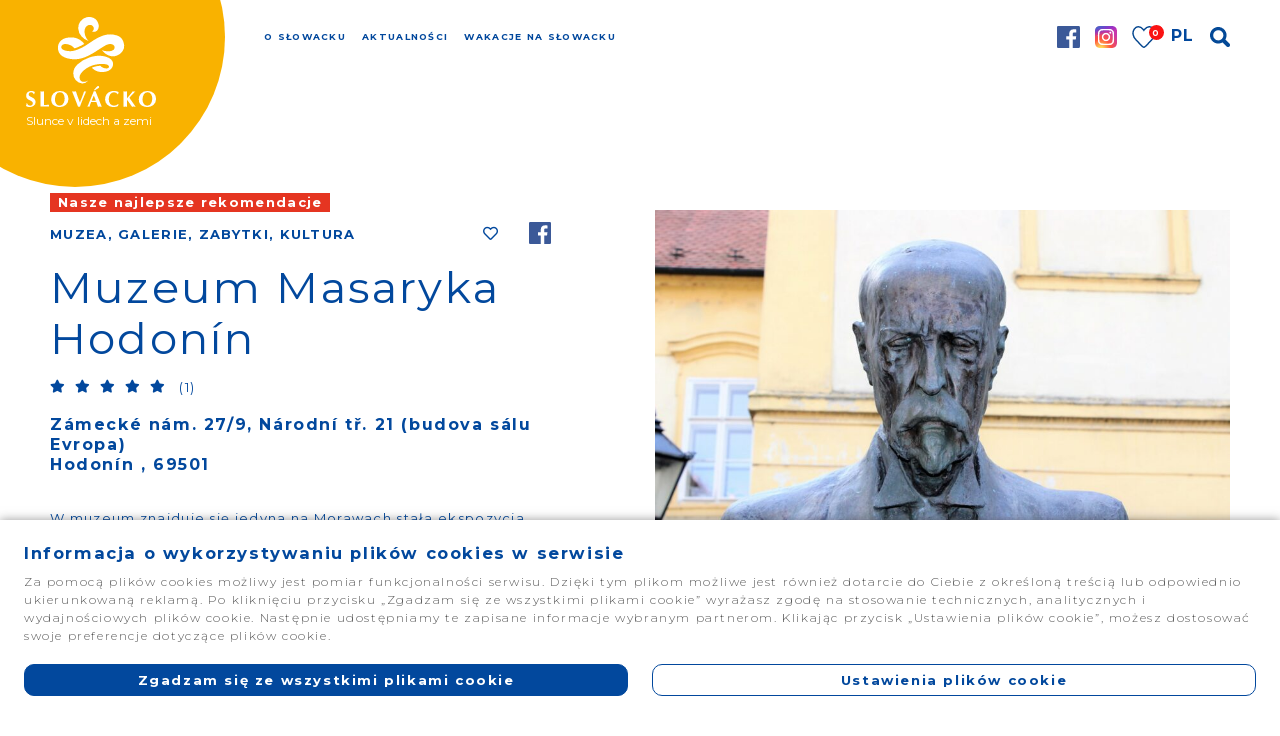

--- FILE ---
content_type: text/html; charset=UTF-8
request_url: https://www.slovacko.cz/pl/misto/muzeum-masaryka-hodonin/
body_size: 20352
content:

<!DOCTYPE html>
<html class="no-js" lang="pl-PL">
<head>
  <meta charset="utf-8">
  <meta http-equiv="X-UA-Compatible" content="IE=edge">
  <title>Muzeum Masaryka Hodonín - Slovácko</title>
  <meta name="viewport" content="width=device-width, initial-scale=1">
  <script type="text/javascript">
  var customAjaxUrl='https://www.slovacko.cz/wp-admin/admin-ajax.php';
  var themeAssets='https://www.slovacko.cz/wp-content/themes/slovacko.cz/assets/images/';
  </script>
  
  <!-- Google Tag Manager -->
  <script>(function(w,d,s,l,i){w[l]=w[l]||[];w[l].push({'gtm.start':
        new Date().getTime(),event:'gtm.js'});var f=d.getElementsByTagName(s)[0],
      j=d.createElement(s),dl=l!='dataLayer'?'&l='+l:'';j.async=true;j.src=
      'https://www.googletagmanager.com/gtm.js?id='+i+dl;f.parentNode.insertBefore(j,f);
    })(window,document,'script','dataLayer','GTM-N9D5VVW');</script>
  <!-- End Google Tag Manager -->
  
  
  <!-- Global site tag (gtag.js) - Google Analytics -->
  <script async src="https://www.googletagmanager.com/gtag/js?id=UA-3618955-2"></script>
  <script>
      window.dataLayer = window.dataLayer || [];
      function gtag(){dataLayer.push(arguments);}
      gtag('js', new Date());

      gtag('config', 'UA-3618955-2');
  </script>
  
  <style>:root {--kallaCookieLista: #02489D;}</style><meta name='robots' content='index, follow, max-image-preview:large, max-snippet:-1, max-video-preview:-1' />
	<style>img:is([sizes="auto" i], [sizes^="auto," i]) { contain-intrinsic-size: 3000px 1500px }</style>
	<link rel="alternate" href="https://www.slovacko.cz/misto/masarykovo-muzeum-hodonin/" hreflang="cs" />
<link rel="alternate" href="https://www.slovacko.cz/en/misto/masaryk-museum-in-hodonin/" hreflang="en" />
<link rel="alternate" href="https://www.slovacko.cz/de/misto/masaryk-museum-hodonin/" hreflang="de" />
<link rel="alternate" href="https://www.slovacko.cz/pl/misto/muzeum-masaryka-hodonin/" hreflang="pl" />

	<!-- This site is optimized with the Yoast SEO plugin v26.2 - https://yoast.com/wordpress/plugins/seo/ -->
	<meta name="description" content="W muzeum znajduje się jedyna na Morawach stała ekspozycja poświęcona najwybitniejszej postaci pochodzącej z Hodonína, pierwszemu prezydentowi Czechosłowacji Tomaszowi Garrigue Masarykowi. Głównym motywem wystawy jest prezentacja jego życia i działalności." />
	<link rel="canonical" href="https://www.slovacko.cz/pl/misto/muzeum-masaryka-hodonin/" />
	<meta property="og:locale" content="pl_PL" />
	<meta property="og:locale:alternate" content="cs_CZ" />
	<meta property="og:locale:alternate" content="en_GB" />
	<meta property="og:locale:alternate" content="de_DE" />
	<meta property="og:type" content="article" />
	<meta property="og:title" content="Muzeum Masaryka Hodonín - Slovácko" />
	<meta property="og:description" content="W muzeum znajduje się jedyna na Morawach stała ekspozycja poświęcona najwybitniejszej postaci pochodzącej z Hodonína, pierwszemu prezydentowi Czechosłowacji Tomaszowi Garrigue Masarykowi. Głównym motywem wystawy jest prezentacja jego życia i działalności." />
	<meta property="og:url" content="https://www.slovacko.cz/pl/misto/muzeum-masaryka-hodonin/" />
	<meta property="og:site_name" content="Slovácko" />
	<meta property="article:modified_time" content="2022-01-26T10:22:11+00:00" />
	<meta property="og:image" content="https://www.slovacko.cz/wp-content/uploads/2019/07/Hodonin_Masaryk_muzeum.jpg" />
	<meta property="og:image:width" content="1024" />
	<meta property="og:image:height" content="575" />
	<meta property="og:image:type" content="image/png" />
	<meta name="twitter:card" content="summary_large_image" />
	<meta name="twitter:label1" content="Szacowany czas czytania" />
	<meta name="twitter:data1" content="1 minuta" />
	<script type="application/ld+json" class="yoast-schema-graph">{"@context":"https://schema.org","@graph":[{"@type":"WebPage","@id":"https://www.slovacko.cz/pl/misto/muzeum-masaryka-hodonin/","url":"https://www.slovacko.cz/pl/misto/muzeum-masaryka-hodonin/","name":"Muzeum Masaryka Hodonín - Slovácko","isPartOf":{"@id":"https://www.slovacko.cz/pl/#website"},"datePublished":"2021-09-03T11:17:07+00:00","dateModified":"2022-01-26T10:22:11+00:00","description":"W muzeum znajduje się jedyna na Morawach stała ekspozycja poświęcona najwybitniejszej postaci pochodzącej z Hodonína, pierwszemu prezydentowi Czechosłowacji Tomaszowi Garrigue Masarykowi. Głównym motywem wystawy jest prezentacja jego życia i działalności.","breadcrumb":{"@id":"https://www.slovacko.cz/pl/misto/muzeum-masaryka-hodonin/#breadcrumb"},"inLanguage":"pl-PL","potentialAction":[{"@type":"ReadAction","target":["https://www.slovacko.cz/pl/misto/muzeum-masaryka-hodonin/"]}],"image":{"@type":"ImageObject","url":"https://www.slovacko.cz/wp-content/uploads/2019/07/Hodonin_Masaryk_muzeum.jpg"}},{"@type":"BreadcrumbList","@id":"https://www.slovacko.cz/pl/misto/muzeum-masaryka-hodonin/#breadcrumb","itemListElement":[{"@type":"ListItem","position":1,"name":"Domů","item":"https://www.slovacko.cz/pl/"},{"@type":"ListItem","position":2,"name":"Muzeum Masaryka Hodonín"}]},{"@type":"WebSite","@id":"https://www.slovacko.cz/pl/#website","url":"https://www.slovacko.cz/pl/","name":"Slovácko","description":"Slovácko, to je folklor, historie, kultura, víno, tradiční gastronomie, ale i příroda, sport, adrenalin.","potentialAction":[{"@type":"SearchAction","target":{"@type":"EntryPoint","urlTemplate":"https://www.slovacko.cz/pl/?s={search_term_string}"},"query-input":{"@type":"PropertyValueSpecification","valueRequired":true,"valueName":"search_term_string"}}],"inLanguage":"pl-PL"}]}</script>
	<!-- / Yoast SEO plugin. -->


<link rel='dns-prefetch' href='//static.addtoany.com' />
<link rel='dns-prefetch' href='//use.fontawesome.com' />
<link rel='dns-prefetch' href='//fonts.googleapis.com' />
<script type="text/javascript">
/* <![CDATA[ */
window._wpemojiSettings = {"baseUrl":"https:\/\/s.w.org\/images\/core\/emoji\/16.0.1\/72x72\/","ext":".png","svgUrl":"https:\/\/s.w.org\/images\/core\/emoji\/16.0.1\/svg\/","svgExt":".svg","source":{"concatemoji":"\/wp-includes\/js\/wp-emoji-release.min.js?ver=6.8.3"}};
/*! This file is auto-generated */
!function(s,n){var o,i,e;function c(e){try{var t={supportTests:e,timestamp:(new Date).valueOf()};sessionStorage.setItem(o,JSON.stringify(t))}catch(e){}}function p(e,t,n){e.clearRect(0,0,e.canvas.width,e.canvas.height),e.fillText(t,0,0);var t=new Uint32Array(e.getImageData(0,0,e.canvas.width,e.canvas.height).data),a=(e.clearRect(0,0,e.canvas.width,e.canvas.height),e.fillText(n,0,0),new Uint32Array(e.getImageData(0,0,e.canvas.width,e.canvas.height).data));return t.every(function(e,t){return e===a[t]})}function u(e,t){e.clearRect(0,0,e.canvas.width,e.canvas.height),e.fillText(t,0,0);for(var n=e.getImageData(16,16,1,1),a=0;a<n.data.length;a++)if(0!==n.data[a])return!1;return!0}function f(e,t,n,a){switch(t){case"flag":return n(e,"\ud83c\udff3\ufe0f\u200d\u26a7\ufe0f","\ud83c\udff3\ufe0f\u200b\u26a7\ufe0f")?!1:!n(e,"\ud83c\udde8\ud83c\uddf6","\ud83c\udde8\u200b\ud83c\uddf6")&&!n(e,"\ud83c\udff4\udb40\udc67\udb40\udc62\udb40\udc65\udb40\udc6e\udb40\udc67\udb40\udc7f","\ud83c\udff4\u200b\udb40\udc67\u200b\udb40\udc62\u200b\udb40\udc65\u200b\udb40\udc6e\u200b\udb40\udc67\u200b\udb40\udc7f");case"emoji":return!a(e,"\ud83e\udedf")}return!1}function g(e,t,n,a){var r="undefined"!=typeof WorkerGlobalScope&&self instanceof WorkerGlobalScope?new OffscreenCanvas(300,150):s.createElement("canvas"),o=r.getContext("2d",{willReadFrequently:!0}),i=(o.textBaseline="top",o.font="600 32px Arial",{});return e.forEach(function(e){i[e]=t(o,e,n,a)}),i}function t(e){var t=s.createElement("script");t.src=e,t.defer=!0,s.head.appendChild(t)}"undefined"!=typeof Promise&&(o="wpEmojiSettingsSupports",i=["flag","emoji"],n.supports={everything:!0,everythingExceptFlag:!0},e=new Promise(function(e){s.addEventListener("DOMContentLoaded",e,{once:!0})}),new Promise(function(t){var n=function(){try{var e=JSON.parse(sessionStorage.getItem(o));if("object"==typeof e&&"number"==typeof e.timestamp&&(new Date).valueOf()<e.timestamp+604800&&"object"==typeof e.supportTests)return e.supportTests}catch(e){}return null}();if(!n){if("undefined"!=typeof Worker&&"undefined"!=typeof OffscreenCanvas&&"undefined"!=typeof URL&&URL.createObjectURL&&"undefined"!=typeof Blob)try{var e="postMessage("+g.toString()+"("+[JSON.stringify(i),f.toString(),p.toString(),u.toString()].join(",")+"));",a=new Blob([e],{type:"text/javascript"}),r=new Worker(URL.createObjectURL(a),{name:"wpTestEmojiSupports"});return void(r.onmessage=function(e){c(n=e.data),r.terminate(),t(n)})}catch(e){}c(n=g(i,f,p,u))}t(n)}).then(function(e){for(var t in e)n.supports[t]=e[t],n.supports.everything=n.supports.everything&&n.supports[t],"flag"!==t&&(n.supports.everythingExceptFlag=n.supports.everythingExceptFlag&&n.supports[t]);n.supports.everythingExceptFlag=n.supports.everythingExceptFlag&&!n.supports.flag,n.DOMReady=!1,n.readyCallback=function(){n.DOMReady=!0}}).then(function(){return e}).then(function(){var e;n.supports.everything||(n.readyCallback(),(e=n.source||{}).concatemoji?t(e.concatemoji):e.wpemoji&&e.twemoji&&(t(e.twemoji),t(e.wpemoji)))}))}((window,document),window._wpemojiSettings);
/* ]]> */
</script>
<link rel="stylesheet" href="/wp-content/plugins/kalla-cookie-lista/kalla-cookie-lista.css?v=3.1&#038;ver=6.8.3">
<style id='wp-emoji-styles-inline-css' type='text/css'>

	img.wp-smiley, img.emoji {
		display: inline !important;
		border: none !important;
		box-shadow: none !important;
		height: 1em !important;
		width: 1em !important;
		margin: 0 0.07em !important;
		vertical-align: -0.1em !important;
		background: none !important;
		padding: 0 !important;
	}
</style>
<link rel="stylesheet" href="/wp-includes/css/dist/block-library/style.min.css?ver=6.8.3">
<style id='classic-theme-styles-inline-css' type='text/css'>
/*! This file is auto-generated */
.wp-block-button__link{color:#fff;background-color:#32373c;border-radius:9999px;box-shadow:none;text-decoration:none;padding:calc(.667em + 2px) calc(1.333em + 2px);font-size:1.125em}.wp-block-file__button{background:#32373c;color:#fff;text-decoration:none}
</style>
<style id='global-styles-inline-css' type='text/css'>
:root{--wp--preset--aspect-ratio--square: 1;--wp--preset--aspect-ratio--4-3: 4/3;--wp--preset--aspect-ratio--3-4: 3/4;--wp--preset--aspect-ratio--3-2: 3/2;--wp--preset--aspect-ratio--2-3: 2/3;--wp--preset--aspect-ratio--16-9: 16/9;--wp--preset--aspect-ratio--9-16: 9/16;--wp--preset--color--black: #000000;--wp--preset--color--cyan-bluish-gray: #abb8c3;--wp--preset--color--white: #ffffff;--wp--preset--color--pale-pink: #f78da7;--wp--preset--color--vivid-red: #cf2e2e;--wp--preset--color--luminous-vivid-orange: #ff6900;--wp--preset--color--luminous-vivid-amber: #fcb900;--wp--preset--color--light-green-cyan: #7bdcb5;--wp--preset--color--vivid-green-cyan: #00d084;--wp--preset--color--pale-cyan-blue: #8ed1fc;--wp--preset--color--vivid-cyan-blue: #0693e3;--wp--preset--color--vivid-purple: #9b51e0;--wp--preset--gradient--vivid-cyan-blue-to-vivid-purple: linear-gradient(135deg,rgba(6,147,227,1) 0%,rgb(155,81,224) 100%);--wp--preset--gradient--light-green-cyan-to-vivid-green-cyan: linear-gradient(135deg,rgb(122,220,180) 0%,rgb(0,208,130) 100%);--wp--preset--gradient--luminous-vivid-amber-to-luminous-vivid-orange: linear-gradient(135deg,rgba(252,185,0,1) 0%,rgba(255,105,0,1) 100%);--wp--preset--gradient--luminous-vivid-orange-to-vivid-red: linear-gradient(135deg,rgba(255,105,0,1) 0%,rgb(207,46,46) 100%);--wp--preset--gradient--very-light-gray-to-cyan-bluish-gray: linear-gradient(135deg,rgb(238,238,238) 0%,rgb(169,184,195) 100%);--wp--preset--gradient--cool-to-warm-spectrum: linear-gradient(135deg,rgb(74,234,220) 0%,rgb(151,120,209) 20%,rgb(207,42,186) 40%,rgb(238,44,130) 60%,rgb(251,105,98) 80%,rgb(254,248,76) 100%);--wp--preset--gradient--blush-light-purple: linear-gradient(135deg,rgb(255,206,236) 0%,rgb(152,150,240) 100%);--wp--preset--gradient--blush-bordeaux: linear-gradient(135deg,rgb(254,205,165) 0%,rgb(254,45,45) 50%,rgb(107,0,62) 100%);--wp--preset--gradient--luminous-dusk: linear-gradient(135deg,rgb(255,203,112) 0%,rgb(199,81,192) 50%,rgb(65,88,208) 100%);--wp--preset--gradient--pale-ocean: linear-gradient(135deg,rgb(255,245,203) 0%,rgb(182,227,212) 50%,rgb(51,167,181) 100%);--wp--preset--gradient--electric-grass: linear-gradient(135deg,rgb(202,248,128) 0%,rgb(113,206,126) 100%);--wp--preset--gradient--midnight: linear-gradient(135deg,rgb(2,3,129) 0%,rgb(40,116,252) 100%);--wp--preset--font-size--small: 13px;--wp--preset--font-size--medium: 20px;--wp--preset--font-size--large: 36px;--wp--preset--font-size--x-large: 42px;--wp--preset--spacing--20: 0.44rem;--wp--preset--spacing--30: 0.67rem;--wp--preset--spacing--40: 1rem;--wp--preset--spacing--50: 1.5rem;--wp--preset--spacing--60: 2.25rem;--wp--preset--spacing--70: 3.38rem;--wp--preset--spacing--80: 5.06rem;--wp--preset--shadow--natural: 6px 6px 9px rgba(0, 0, 0, 0.2);--wp--preset--shadow--deep: 12px 12px 50px rgba(0, 0, 0, 0.4);--wp--preset--shadow--sharp: 6px 6px 0px rgba(0, 0, 0, 0.2);--wp--preset--shadow--outlined: 6px 6px 0px -3px rgba(255, 255, 255, 1), 6px 6px rgba(0, 0, 0, 1);--wp--preset--shadow--crisp: 6px 6px 0px rgba(0, 0, 0, 1);}:where(.is-layout-flex){gap: 0.5em;}:where(.is-layout-grid){gap: 0.5em;}body .is-layout-flex{display: flex;}.is-layout-flex{flex-wrap: wrap;align-items: center;}.is-layout-flex > :is(*, div){margin: 0;}body .is-layout-grid{display: grid;}.is-layout-grid > :is(*, div){margin: 0;}:where(.wp-block-columns.is-layout-flex){gap: 2em;}:where(.wp-block-columns.is-layout-grid){gap: 2em;}:where(.wp-block-post-template.is-layout-flex){gap: 1.25em;}:where(.wp-block-post-template.is-layout-grid){gap: 1.25em;}.has-black-color{color: var(--wp--preset--color--black) !important;}.has-cyan-bluish-gray-color{color: var(--wp--preset--color--cyan-bluish-gray) !important;}.has-white-color{color: var(--wp--preset--color--white) !important;}.has-pale-pink-color{color: var(--wp--preset--color--pale-pink) !important;}.has-vivid-red-color{color: var(--wp--preset--color--vivid-red) !important;}.has-luminous-vivid-orange-color{color: var(--wp--preset--color--luminous-vivid-orange) !important;}.has-luminous-vivid-amber-color{color: var(--wp--preset--color--luminous-vivid-amber) !important;}.has-light-green-cyan-color{color: var(--wp--preset--color--light-green-cyan) !important;}.has-vivid-green-cyan-color{color: var(--wp--preset--color--vivid-green-cyan) !important;}.has-pale-cyan-blue-color{color: var(--wp--preset--color--pale-cyan-blue) !important;}.has-vivid-cyan-blue-color{color: var(--wp--preset--color--vivid-cyan-blue) !important;}.has-vivid-purple-color{color: var(--wp--preset--color--vivid-purple) !important;}.has-black-background-color{background-color: var(--wp--preset--color--black) !important;}.has-cyan-bluish-gray-background-color{background-color: var(--wp--preset--color--cyan-bluish-gray) !important;}.has-white-background-color{background-color: var(--wp--preset--color--white) !important;}.has-pale-pink-background-color{background-color: var(--wp--preset--color--pale-pink) !important;}.has-vivid-red-background-color{background-color: var(--wp--preset--color--vivid-red) !important;}.has-luminous-vivid-orange-background-color{background-color: var(--wp--preset--color--luminous-vivid-orange) !important;}.has-luminous-vivid-amber-background-color{background-color: var(--wp--preset--color--luminous-vivid-amber) !important;}.has-light-green-cyan-background-color{background-color: var(--wp--preset--color--light-green-cyan) !important;}.has-vivid-green-cyan-background-color{background-color: var(--wp--preset--color--vivid-green-cyan) !important;}.has-pale-cyan-blue-background-color{background-color: var(--wp--preset--color--pale-cyan-blue) !important;}.has-vivid-cyan-blue-background-color{background-color: var(--wp--preset--color--vivid-cyan-blue) !important;}.has-vivid-purple-background-color{background-color: var(--wp--preset--color--vivid-purple) !important;}.has-black-border-color{border-color: var(--wp--preset--color--black) !important;}.has-cyan-bluish-gray-border-color{border-color: var(--wp--preset--color--cyan-bluish-gray) !important;}.has-white-border-color{border-color: var(--wp--preset--color--white) !important;}.has-pale-pink-border-color{border-color: var(--wp--preset--color--pale-pink) !important;}.has-vivid-red-border-color{border-color: var(--wp--preset--color--vivid-red) !important;}.has-luminous-vivid-orange-border-color{border-color: var(--wp--preset--color--luminous-vivid-orange) !important;}.has-luminous-vivid-amber-border-color{border-color: var(--wp--preset--color--luminous-vivid-amber) !important;}.has-light-green-cyan-border-color{border-color: var(--wp--preset--color--light-green-cyan) !important;}.has-vivid-green-cyan-border-color{border-color: var(--wp--preset--color--vivid-green-cyan) !important;}.has-pale-cyan-blue-border-color{border-color: var(--wp--preset--color--pale-cyan-blue) !important;}.has-vivid-cyan-blue-border-color{border-color: var(--wp--preset--color--vivid-cyan-blue) !important;}.has-vivid-purple-border-color{border-color: var(--wp--preset--color--vivid-purple) !important;}.has-vivid-cyan-blue-to-vivid-purple-gradient-background{background: var(--wp--preset--gradient--vivid-cyan-blue-to-vivid-purple) !important;}.has-light-green-cyan-to-vivid-green-cyan-gradient-background{background: var(--wp--preset--gradient--light-green-cyan-to-vivid-green-cyan) !important;}.has-luminous-vivid-amber-to-luminous-vivid-orange-gradient-background{background: var(--wp--preset--gradient--luminous-vivid-amber-to-luminous-vivid-orange) !important;}.has-luminous-vivid-orange-to-vivid-red-gradient-background{background: var(--wp--preset--gradient--luminous-vivid-orange-to-vivid-red) !important;}.has-very-light-gray-to-cyan-bluish-gray-gradient-background{background: var(--wp--preset--gradient--very-light-gray-to-cyan-bluish-gray) !important;}.has-cool-to-warm-spectrum-gradient-background{background: var(--wp--preset--gradient--cool-to-warm-spectrum) !important;}.has-blush-light-purple-gradient-background{background: var(--wp--preset--gradient--blush-light-purple) !important;}.has-blush-bordeaux-gradient-background{background: var(--wp--preset--gradient--blush-bordeaux) !important;}.has-luminous-dusk-gradient-background{background: var(--wp--preset--gradient--luminous-dusk) !important;}.has-pale-ocean-gradient-background{background: var(--wp--preset--gradient--pale-ocean) !important;}.has-electric-grass-gradient-background{background: var(--wp--preset--gradient--electric-grass) !important;}.has-midnight-gradient-background{background: var(--wp--preset--gradient--midnight) !important;}.has-small-font-size{font-size: var(--wp--preset--font-size--small) !important;}.has-medium-font-size{font-size: var(--wp--preset--font-size--medium) !important;}.has-large-font-size{font-size: var(--wp--preset--font-size--large) !important;}.has-x-large-font-size{font-size: var(--wp--preset--font-size--x-large) !important;}
:where(.wp-block-post-template.is-layout-flex){gap: 1.25em;}:where(.wp-block-post-template.is-layout-grid){gap: 1.25em;}
:where(.wp-block-columns.is-layout-flex){gap: 2em;}:where(.wp-block-columns.is-layout-grid){gap: 2em;}
:root :where(.wp-block-pullquote){font-size: 1.5em;line-height: 1.6;}
</style>
<link rel="stylesheet" href="/wp-content/plugins/taxonomy-images/css/style.css?ver=0.9.6" media="screen">
<link rel="stylesheet" href="/wp-content/plugins/video-popup/css/vp-close-icon/close-button-icon.css?ver=1769075743">
<link rel="stylesheet" href="/wp-content/plugins/video-popup/css/YouTubePopUp.css?ver=1769075743">
<link rel="stylesheet" href="/wp-content/plugins/wp-postratings/css/postratings-css.css?ver=1.91.2">
<link rel="stylesheet" href="/wp-content/plugins/favorites/assets/css/favorites.css?ver=2.3.6">
<link rel="stylesheet" href="/wp-content/plugins/add-to-any/addtoany.min.css?ver=1.16">
<link rel="stylesheet" href="https://use.fontawesome.com/releases/v5.8.1/css/all.css?ver=6.8.3">
<link rel="stylesheet" href="https://fonts.googleapis.com/css?family=Roboto+Condensed%7CMontserrat%3A100%2C300%2C400%2C700&#038;ver=6.8.3">
<link rel="stylesheet" href="/wp-content/themes/slovacko.cz/assets/css/site.min.css?ver=a0dc808f2b15d49aa2a55861a47610f4">
<script type="text/javascript" id="addtoany-core-js-before">
/* <![CDATA[ */
window.a2a_config=window.a2a_config||{};a2a_config.callbacks=[];a2a_config.overlays=[];a2a_config.templates={};a2a_localize = {
	Share: "Share",
	Save: "Save",
	Subscribe: "Subscribe",
	Email: "Email",
	Bookmark: "Bookmark",
	ShowAll: "Show all",
	ShowLess: "Show less",
	FindServices: "Find service(s)",
	FindAnyServiceToAddTo: "Instantly find any service to add to",
	PoweredBy: "Powered by",
	ShareViaEmail: "Share via email",
	SubscribeViaEmail: "Subscribe via email",
	BookmarkInYourBrowser: "Bookmark in your browser",
	BookmarkInstructions: "Press Ctrl+D or \u2318+D to bookmark this page",
	AddToYourFavorites: "Add to your favorites",
	SendFromWebOrProgram: "Send from any email address or email program",
	EmailProgram: "Email program",
	More: "More&#8230;",
	ThanksForSharing: "Thanks for sharing!",
	ThanksForFollowing: "Thanks for following!"
};
/* ]]> */
</script>
<script type="text/javascript" defer src="https://static.addtoany.com/menu/page.js" id="addtoany-core-js"></script>
<script type="text/javascript" src="/wp-content/themes/slovacko.cz/assets/js/slovacko/jquery.min.js?ver=6.8.3" id="jquery-js"></script>
<script type="text/javascript" defer src="/wp-content/plugins/add-to-any/addtoany.min.js?ver=1.1" id="addtoany-jquery-js"></script>
<script type="text/javascript" src="/wp-content/plugins/video-popup/js/YouTubePopUp.jquery.js?ver=1769075743" id="oba_youtubepopup_plugin-js"></script>
<script type="text/javascript" src="/wp-content/plugins/video-popup/js/YouTubePopUp.js?ver=1769075743" id="oba_youtubepopup_activate-js"></script>
<script type="text/javascript" id="favorites-js-extra">
/* <![CDATA[ */
var favorites_data = {"ajaxurl":"https:\/\/www.slovacko.cz\/wp-admin\/admin-ajax.php","nonce":"63ef0ebcab","favorite":"<i class=\"far fa-heart\"><\/i>","favorited":"<i class=\"fas fa-heart\"><\/i>","includecount":"","indicate_loading":"","loading_text":"Loading","loading_image":"","loading_image_active":"","loading_image_preload":"","cache_enabled":"1","button_options":{"button_type":"custom","custom_colors":true,"box_shadow":false,"include_count":false,"default":{"background_default":false,"border_default":false,"text_default":false,"icon_default":"#02489d","count_default":false},"active":{"background_active":false,"border_active":false,"text_active":false,"icon_active":"#e53521","count_active":false}},"authentication_modal_content":"<p>Please login to add favorites.<\/p>\n<p><a href=\"#\" data-favorites-modal-close>Dismiss this notice<\/a><\/p>\n","authentication_redirect":"","dev_mode":"","logged_in":"","user_id":"0","authentication_redirect_url":"https:\/\/www.slovacko.cz\/wp-login.php"};
/* ]]> */
</script>
<script type="text/javascript" src="/wp-content/plugins/favorites/assets/js/favorites.min.js?ver=2.3.6" id="favorites-js"></script>
<script type="text/javascript" src="https://cdnjs.cloudflare.com/ajax/libs/babel-polyfill/7.8.7/polyfill.min.js?ver=6.8.3" id="babel-polyfill-js"></script>
<script type="text/javascript" src="https://maps.googleapis.com/maps/api/js?key=AIzaSyC3Mv8Da9_OfOZvFjHSdVJhOpoTjyRxMlE&amp;ver=6.8.3" id="gmap-js"></script>
<script type="text/javascript" src="//cdnjs.cloudflare.com/ajax/libs/jquery-form-validator/2.3.26/jquery.form-validator.min.js?ver=6.8.3" id="validator-js"></script>
<script type="text/javascript" src="/wp-content/themes/slovacko.cz/assets/js/slovacko/popper.min.js?ver=6.8.3" id="popper-js"></script>
<script type="text/javascript" src="/wp-content/themes/slovacko.cz/assets/js/slovacko/bootstrap.min.js?ver=6.8.3" id="bootstrap-js"></script>
<script type="text/javascript" src="/wp-content/themes/slovacko.cz/assets/js/slovacko/tippy-index.all.min.js?ver=6.8.3" id="tippy-js"></script>
<script type="text/javascript" src="/wp-content/themes/slovacko.cz/assets/js/slovacko/owl.carousel.min.js?ver=6.8.3" id="owl-js"></script>
<script type="text/javascript" src="/wp-content/themes/slovacko.cz/assets/js/slovacko/baguetteBox.min.js?ver=6.8.3" id="bag-js"></script>
<script type="text/javascript" src="/wp-content/themes/slovacko.cz/assets/js/slovacko/nouislider.min.js?ver=6.8.3" id="nouislider-js"></script>
<script type="text/javascript" src="/wp-includes/js/dist/vendor/moment.min.js?ver=2.30.1" id="moment-js"></script>
<script type="text/javascript" id="moment-js-after">
/* <![CDATA[ */
moment.updateLocale( 'pl_PL', {"months":["stycze\u0144","luty","marzec","kwiecie\u0144","maj","czerwiec","lipiec","sierpie\u0144","wrzesie\u0144","pa\u017adziernik","listopad","grudzie\u0144"],"monthsShort":["sty","lut","mar","kwi","maj","cze","lip","sie","wrz","pa\u017a","lis","gru"],"weekdays":["niedziela","poniedzia\u0142ek","wtorek","\u015broda","czwartek","pi\u0105tek","sobota"],"weekdaysShort":["niedz.","pon.","wt.","\u015br.","czw.","pt.","sob."],"week":{"dow":1},"longDateFormat":{"LT":"G:i","LTS":null,"L":null,"LL":"j. n. Y","LLL":"j F Y H.i","LLLL":null}} );
/* ]]> */
</script>
<script type="text/javascript" src="/wp-content/themes/slovacko.cz/assets/js/slovacko/daterangepicker.min.js?ver=6.8.3" id="daterangepicker-js"></script>
<script type="text/javascript" src="/wp-content/themes/slovacko.cz/assets/js/slovacko/animatedModal.js?ver=6.8.3" id="animatedModal-js"></script>
<script type="text/javascript" src="/wp-content/themes/slovacko.cz/assets/js/slovacko/acfmap.js?v=3&amp;ver=6.8.3" id="acfmap-js"></script>
<script type="text/javascript" src="/wp-content/themes/slovacko.cz/assets/js/slovacko/lazyload.min.js?ver=6.8.3" id="lazyload-js"></script>
<script type="text/javascript" src="/wp-content/themes/slovacko.cz/assets/js/slovacko/jquery.nicescroll.js?ver=6.8.3" id="nicescroll-js"></script>
		<script type='text/javascript'>
			var video_popup_unprm_general_settings = {
    			'unprm_r_border': 'true'
			};
		</script>
	  
    
    <link rel="apple-touch-icon" sizes="180x180" href="https://www.slovacko.cz/wp-content/themes/slovacko.cz/assets/images/favicon/apple-touch-icon.png">
  <link rel="icon" type="image/png" sizes="32x32" href="https://www.slovacko.cz/wp-content/themes/slovacko.cz/assets/images/favicon/favicon-32x32.png">
  <link rel="icon" type="image/png" sizes="16x16" href="https://www.slovacko.cz/wp-content/themes/slovacko.cz/assets/images/favicon/favicon-16x16.png">
  <link rel="manifest" href="https://www.slovacko.cz/wp-content/themes/slovacko.cz/assets/images/favicon/site.webmanifest">
  <link rel="mask-icon" href="https://www.slovacko.cz/wp-content/themes/slovacko.cz/assets/images/favicon/safari-pinned-tab.svg" color="#5bbad5">
  <link rel="shortcut icon" href="https://www.slovacko.cz/wp-content/themes/slovacko.cz/assets/images/favicon/favicon.ico">
  <meta name="msapplication-TileColor" content="#da532c">
  <meta name="msapplication-config" content="https://www.slovacko.cz/wp-content/themes/slovacko.cz/assets/images/favicon/browserconfig.xml">
  <meta name="theme-color" content="#ffffff">
  
  
  <script type='text/javascript' src='https://www.slovacko.cz/wp-content/themes/slovacko.cz/assets/js/slovacko/site.js?v=106' id='script-js'></script>
  <script type='text/javascript' src='https://www.slovacko.cz/wp-content/themes/slovacko.cz/assets/js/slovacko/new.js?v=8' id='new-js'></script>     
  <script type='text/javascript' src='https://www.slovacko.cz/wp-content/themes/slovacko.cz/assets/js/slovacko/calendar-filter-app.js?v=999' id='calendar-app-js'></script>
  <script type='text/javascript' src='https://www.slovacko.cz/wp-content/themes/slovacko.cz/assets/js/slovacko/calendar-filter.js?v=999' id='calendar-js'></script>
  <script type='text/javascript' src='https://www.slovacko.cz/wp-content/themes/slovacko.cz/assets/js/slovacko/ajax.js?v=7' id='myajax-js'></script>
  

  <link rel="alternate" type="application/rss+xml" title="Slovácko Feed" href="https://www.slovacko.cz/pl/feed/">
</head>
<body class="wp-singular misto-template-default single single-misto postid-14880 wp-theme-slovackocz muzeum-masaryka-hodonin">
  <!-- Google Tag Manager (noscript) -->
  <noscript><iframe src="https://www.googletagmanager.com/ns.html?id=GTM-N9D5VVW"
                    height="0" width="0" style="display:none;visibility:hidden"></iframe></noscript>
  <!-- End Google Tag Manager (noscript) -->
  
  <noscript><img height="1" width="1" style="display:none"
                 src="https://www.facebook.com/tr?id=559280175173348&ev=PageView&noscript=1"
      /></noscript>

  <!--[if lt IE 8]>
    <div class="alert alert-warning">
      You are using an <strong>outdated</strong> browser. Please <a href="http://browsehappy.com/">upgrade your browser</a> to improve your experience.    </div>
  <![endif]-->


  
    <div class="bg-white fixed-top ">

        <div class="container-fluid main-nav-div  ">

            <nav class="navbar navbar-expand-lg navbar-light ">
                <a class="navbar-brand" href="https://www.slovacko.cz">

                    <img
                            alt="slovacko logo"
                            data-switchsrc="https://www.slovacko.cz/wp-content/themes/slovacko.cz/assets/images/slovacko white.svg"
                            src="https://www.slovacko.cz/wp-content/themes/slovacko.cz/assets/images/logo.svg" width="170">

                    
                    <div class="sluncewrap">
                        <img src="https://www.slovacko.cz/wp-content/themes/slovacko.cz/assets/images/logofooter.svg" class="slunceimg"  alt="Slovacko logo footer">
                        <div  class="sluncetext">
                            Slunce v lidech a zemi
                        </div>
                    </div>

                </a>


                <div class="menulikemobil">
                                        <a href="https://www.facebook.com/RegionSlovacko/" target="_blank" class="facebook">
                            <img src="https://www.slovacko.cz/wp-content/themes/slovacko.cz/assets/images/logoFB.svg"
                                 class="img-responsive" height="22" alt="fb">
                        </a>
                        
                        <a href="https://www.instagram.com/regionslovacko/" target="_blank" class="instagram">
                            <img src="https://www.slovacko.cz/wp-content/themes/slovacko.cz/assets/images/share/instagram.svg"
                                 class="img-responsive" height="22" alt="instagram">
                        </a>
                        
                    <a href="https://www.slovacko.cz/oblibene/" class="m-r-30 likelinkmneu">
                            <span class="likenum">
                                <span class="simplefavorites-user-count" data-posttypes="all" data-siteid="1">0</span>                            </span>
                        <img src="https://www.slovacko.cz/wp-content/themes/slovacko.cz/assets/images/circlehearrt.svg"
                             data-switchsrc="https://www.slovacko.cz/wp-content/themes/slovacko.cz/assets/images/Icon_Heart.svg"
                             class="img-responsive" height="22" alt="circle heart mobile">
                    </a>
                    
                </div>


                <button class="navbar-toggler hamburger hamburger--slider" type="button" data-toggle="collapse"
                        data-target="#navbarSupportedContent"
                        aria-controls="navbarSupportedContent" aria-expanded="false" aria-label="Toggle navigation">
                <span class="hamburger-box">
                <span class="hamburger-inner"></span>
                </span>
                </button>


                <div class="collapse navbar-collapse main-navbar" id="navbarSupportedContent">
                    <ul class="navbar-nav mr-auto">
                                                                                         
                              <li class="nav-item ">
                                  <a class="nav-link" href="https://www.slovacko.cz/pl/slovacko/"
  
                                     >O Słowacku</a>          
                              </li>
  
                                                                 
                              <li class="nav-item ">
                                  <a class="nav-link" href="https://www.slovacko.cz/pl/aktualnosci/"
  
                                     >Aktualności</a>          
                              </li>
  
                                                                 
                              <li class="nav-item ">
                                  <a class="nav-link" href="https://www.slovacko.cz/pl/wakacje-na-slowacku-2/"
  
                                     >Wakacje na&nbsp;Słowacku</a>          
                              </li>
  
                                                  
                    </ul>

                    

                    <form class="form-inline my-2 my-lg-0 iconmenu">
                        <a href="https://www.facebook.com/RegionSlovacko/" target="_blank" class="facebook">
                            <img src="https://www.slovacko.cz/wp-content/themes/slovacko.cz/assets/images/logoFB.svg"
                                 class="img-responsive" height="22" alt="fb">
                        </a>
                        
                        <a href="https://www.instagram.com/regionslovacko/" target="_blank" class="instagram">
                            <img src="https://www.slovacko.cz/wp-content/themes/slovacko.cz/assets/images/share/instagram.svg"
                                 class="img-responsive" height="22" alt="instagram">
                        </a>
                        
                        <a href="https://www.slovacko.cz/oblibene/" class=" likelinkmneu">
                                                        <span class="likenum"><span class="simplefavorites-user-count" data-posttypes="all" data-siteid="1">0</span></span>
                            <img src="https://www.slovacko.cz/wp-content/themes/slovacko.cz/assets/images/Icon_Heart.svg"
                                 class="img-responsive" height="22" alt="circle heart">
                        </a>

                                                <a href="#" class="langopner " data-template="popuplang"> 
                            <b>PL</b>
                             <img src="https://www.slovacko.cz/wp-content/themes/slovacko.cz/assets/images/jazykmenuj.svg" class="img-responsive" 
                                  height="20" alt="lang opener" style="display:none;"> 
                         </a> 


                          
                         <div class="mobillangmenu">
                                                                                                                             <a class="" href="https://www.slovacko.cz/misto/masarykovo-muzeum-hodonin/?lang=cs">CZ</a>
                                                              /                                                                 <a class="" href="https://www.slovacko.cz/en/misto/masaryk-museum-in-hodonin/">EN</a>
                                                              /                                                                 <a class="" href="https://www.slovacko.cz/de/misto/masaryk-museum-hodonin/">DE</a>
                                                              /                                                                 <a class="active" href="https://www.slovacko.cz/pl/misto/muzeum-masaryka-hodonin/">PL</a>
                                   
                         </div> 


                        <a href="#animatedModalSearch" id="searchopener">
                            <img src="https://www.slovacko.cz/wp-content/themes/slovacko.cz/assets/images/Icon_Search.svg"
                                 data-switchsrc="https://www.slovacko.cz/wp-content/themes/slovacko.cz/assets/images/Icon_Search-white.svg"
                                 class="img-responsive"
                                 height="20" alt="icon search">
                        </a>


                    </form>
                </div>
            </nav>

        </div>
    </div>
    
    

     <div id="popuplang" style="display: none!important;">  
                            <a class="" href="https://www.slovacko.cz/misto/masarykovo-muzeum-hodonin/?lang=cs">CZ</a>
                            <a class="" href="https://www.slovacko.cz/en/misto/masaryk-museum-in-hodonin/">EN</a>
                            <a class="" href="https://www.slovacko.cz/de/misto/masaryk-museum-hodonin/">DE</a>
                            <a class="active" href="https://www.slovacko.cz/pl/misto/muzeum-masaryka-hodonin/">PL</a>
                 
     </div>  
     
       
<div class="contentpage">

        <div class="container-fluid details-div ">
            <div class="row">
                <div class="col-md-6 uzsidetail ">

                                            <div>
                            <div class="topvyberondetail">
                                Nasze najlepsze rekomendacje                            </div>
                        </div>
                                        
                    <div class="d-typeline">Muzea, galerie, zabytki, kultura</div>


                    <span class="likelink ">
                        <a class="simplefavorite-button" data-postid="14880" data-siteid="1" data-groupid="1" data-favoritecount="0" style="box-shadow:none;-webkit-box-shadow:none;-moz-box-shadow:none;"><i class="far fa-heart"></i></a>                        <div class="addtoany_shortcode">
  <div class="a2a_kit a2a_kit_size_22 addtoany_list" data-a2a-url="https://www.slovacko.cz/pl/misto/muzeum-masaryka-hodonin/" data-a2a-title="Muzeum Masaryka Hodonín" style="line-height: 22px;">
    <a class="a2a_button_facebook" onclick="fbShare('https://www.slovacko.cz/pl/misto/muzeum-masaryka-hodonin/','Muzeum Masaryka Hodonín','',500,500);return false;" href="#" title="Facebook" rel="nofollow noopener" target="_blank">
      <img src="https://www.slovacko.cz/wp-content/themes/slovacko.cz/assets/images/logoFB.svg" width="22" height="22" alt="Facebook"></a>
  </div>
</div>
                    </span>

                    <h1 class="detailtitle">Muzeum Masaryka Hodonín</h1>


                                            <div class="mobilgalery">
                            <div class="owl-carousel owl-theme">
                                <div class="item">
                                    <img alt="Muzeum Masaryka Hodonín" src="https://www.slovacko.cz/wp-content/uploads/2019/07/Hodonin_Masaryk_muzeum-1024x683.jpg"  style="width:100%"
                                         class="">
                                </div>
                                
                                
                                                            </div>
                        </div>
                                        
                                            <div class="rating">
                          <span id="post-ratings-14880" class="post-ratings" data-nonce="b94e4b6f5a"><span id="rating_14880_1" data-src="https://www.slovacko.cz/wp-content/plugins/wp-postratings/images/stars/rating_on.gif" data-alt="1" title="1" onmouseover="current_rating(14880, 1, '1');" onmouseout="ratings_off(5, 0, 0);" onclick="rate_post();" onkeypress="rate_post();" style="cursor: pointer; border: 0px;" ></span><span id="rating_14880_2" data-src="https://www.slovacko.cz/wp-content/plugins/wp-postratings/images/stars/rating_on.gif" data-alt="2" title="2" onmouseover="current_rating(14880, 2, '2');" onmouseout="ratings_off(5, 0, 0);" onclick="rate_post();" onkeypress="rate_post();" style="cursor: pointer; border: 0px;" ></span><span id="rating_14880_3" data-src="https://www.slovacko.cz/wp-content/plugins/wp-postratings/images/stars/rating_on.gif" data-alt="3" title="3" onmouseover="current_rating(14880, 3, '3');" onmouseout="ratings_off(5, 0, 0);" onclick="rate_post();" onkeypress="rate_post();" style="cursor: pointer; border: 0px;" ></span><span id="rating_14880_4" data-src="https://www.slovacko.cz/wp-content/plugins/wp-postratings/images/stars/rating_on.gif" data-alt="4" title="4" onmouseover="current_rating(14880, 4, '4');" onmouseout="ratings_off(5, 0, 0);" onclick="rate_post();" onkeypress="rate_post();" style="cursor: pointer; border: 0px;" ></span><span id="rating_14880_5" data-src="https://www.slovacko.cz/wp-content/plugins/wp-postratings/images/stars/rating_on.gif" data-alt="5" title="5" onmouseover="current_rating(14880, 5, '5');" onmouseout="ratings_off(5, 0, 0);" onclick="rate_post();" onkeypress="rate_post();" style="cursor: pointer; border: 0px;" ></span> (1)</span>                        </div>
                    

                    <div class="hardinfo">
                                                    <div>Zámecké nám. 27/9, Národní tř. 21 (budova sálu Evropa)</div>
                                                                                                    <div>Hodonín , 69501</div>
                                                
                                                
                                                                                                                        </div>

                                        
                        <div class="detailinfo">

                            <div class="d-text">
                                <p>W muzeum znajduje się jedyna na&nbsp;Morawach stała ekspozycja poświęcona najwybitniejszej postaci pochodzącej z&nbsp;Hodonína, pierwszemu prezydentowi Czechosłowacji Tomaszowi Garrigue Masarykowi. Głównym motywem wystawy jest prezentacja jego życia i&nbsp;działalności. Uzupełnienie stanowią trzy krótkie programy audiowizualne i&nbsp;film podsumowujący. Część ekspozycji jest też poświęcona historii miasta Hodonína. Muzeum organizuje także różne imprezy w budynku w alei Národní třída w sali Europa.</p>
<p>Muzeum mieści się w barokowym budynku zwanym pałacykiem Hodonín. Nie chodzi jednak o&nbsp;dawny pałac czy zamek w Hodonínie. Na&nbsp;dawnych terenach pałacowych powstała fabryka tytoniu, która stoi tylko kawałek od pałacyku.</p>
                            </div>

                            

                                                                                        <div class="d-title">KONTAKT</div>
                                <div class="d-text">
                                                                                                                        +420 518351834 <br>
                                                                                                                
                                                                            <a href="mailto:masarykovomuzeum@masaryk.info">masarykovomuzeum@masaryk.info</a> <br>
                                                                        
                                                                            <a href="http://www.masaryk.info/masarykovo-muzeum-hodonin/" target="_blank">www.masaryk.info/masarykovo-muzeum-hodonin/</a> <br>
                                                                    </div>
                            


                                                            <div class="d-title">GODZINY OTWARCIA</div>
                                <div class="d-text">
                                    Godziny otwarcia:<br />
Po 8.00-12.00,13.00-16.30<br />
Wt 8.00-12.00,13.00-16.30<br />
Śr 8.00-12.00,13.00-16.30<br />
Cz 8.00-12.00,13.00-16.30<br />
Pi 8.00-12.00,13.00-16.30<br />
So Zamknięte<br />
Ni 13.00-18.00                                 </div>
                            




                            
                            

                            

                            

                            
                                <div class="d-title">
                                    <img src=""
                                         alt="psz"
                                         width="25">
                                    &nbsp;
                                    Dostęp dla osób niepełnosprawnych
                                </div>
                                <div class="d-text">

                                </div>

                                                        
                            
                                                                <div class="d-btnwebwrap">
                                    <a target="_blank" class="btn btn-product" href="http://www.masaryk.info/masarykovo-muzeum-hodonin/" target="_blank">
                                        Strona internetowa                                    </a>
                                </div>
                                                                                      
                            
                          
                        

                        
                        <script type="text/javascript">
                          function copyLink(){
                            var inp =document.createElement('input');
                            document.body.appendChild(inp);
                            inp.value = 'https://www.slovacko.cz/pl/misto/muzeum-masaryka-hodonin/'
                            inp.select();
                            document.execCommand('copy',false);
                            inp.remove();
                          }
                        </script>
                        <div class="d-text"></div>
                                                <div class="single-social">
                          <div class="top-row">
                            <div class="icon-container">
                              <span class="icon likeIcon">
                                <?xml version="1.0" encoding="utf-8"?>
<!-- Generator: Adobe Illustrator 16.0.0, SVG Export Plug-In . SVG Version: 6.00 Build 0)  -->
<!DOCTYPE svg PUBLIC "-//W3C//DTD SVG 1.1//EN" "http://www.w3.org/Graphics/SVG/1.1/DTD/svg11.dtd">
<svg version="1.1" id="Vrstva_1" xmlns="http://www.w3.org/2000/svg" xmlns:xlink="http://www.w3.org/1999/xlink" x="0px" y="0px"
	 width="50px" height="50px" viewBox="101.5 101.5 50 50" enable-background="new 101.5 101.5 50 50" xml:space="preserve">
<g id="Layer_3">
	<path fill="#F9B200" d="M126.5,151.5c-13.807,0-25-11.192-25-25c0-13.807,11.193-25,25-25c13.808,0,25,11.193,25,25
		C151.48,140.299,140.299,151.48,126.5,151.5z M126.5,102.804c-13.087,0-23.696,10.609-23.696,23.696s10.609,23.695,23.696,23.695
		s23.695-10.608,23.695-23.695C150.182,113.419,139.581,102.819,126.5,102.804z"/>
</g>
</svg>
   
                                <a class="simplefavorite-button" data-postid="14880" data-siteid="1" data-groupid="1" data-favoritecount="0" style="box-shadow:none;-webkit-box-shadow:none;-moz-box-shadow:none;"><i class="far fa-heart"></i></a>                              </span>
                              <span class="icon-text">Přidat do<br />oblíbených</span>
                            </div>
                            
                            <div class="icon-container">
                              <a href="#"
                               onclick="var val=prompt('Email','@'); if(val!=null){window.location.search = '?toemail='+val;} return false;"
                               class="icon" title="Poslat na email"><?xml version="1.0" encoding="utf-8"?>
<!-- Generator: Adobe Illustrator 16.0.0, SVG Export Plug-In . SVG Version: 6.00 Build 0)  -->
<!DOCTYPE svg PUBLIC "-//W3C//DTD SVG 1.1//EN" "http://www.w3.org/Graphics/SVG/1.1/DTD/svg11.dtd">
<svg version="1.1" id="Vrstva_1" xmlns="http://www.w3.org/2000/svg" xmlns:xlink="http://www.w3.org/1999/xlink" x="0px" y="0px"
	 width="50px" height="50px" viewBox="101.5 101.5 50 50" enable-background="new 101.5 101.5 50 50" xml:space="preserve">
<g id="Layer_3">
	<path fill="#F9B200" d="M126.5,151.5c-13.807,0-25-11.192-25-25c0-13.807,11.193-25,25-25c13.808,0,25,11.193,25,25
		C151.48,140.299,140.299,151.48,126.5,151.5z M126.5,102.804c-13.087,0-23.696,10.609-23.696,23.696s10.609,23.695,23.696,23.695
		s23.695-10.608,23.695-23.695C150.182,113.419,139.581,102.819,126.5,102.804z"/>
</g>
<g>
	<path fill="#F9B200" d="M122.218,141.5c-2.135,0-4.41-0.775-6.433-2.799c-2.992-2.994-3.243-5.895-2.926-7.801
		c0.264-1.588,1.073-3.098,2.339-4.366l13.409-13.407c0.613-0.614,2-1.369,3.592-1.573c1.492-0.188,3.709,0.024,5.816,2.131
		c1.314,1.315,1.969,2.715,1.945,4.162c-0.033,2.005-1.399,3.308-1.457,3.362l-11.917,11.918c-0.999,0.912-3.331,2.082-5.228,0.186
		c-0.889-0.889-1.066-1.783-1.059-2.377c0.019-1.361,0.968-2.301,1.077-2.402l9.46-9.46c0.366-0.366,0.959-0.366,1.325,0
		s0.366,0.959,0,1.325l-9.478,9.477c-0.017,0.018-0.508,0.508-0.51,1.096c-0.001,0.34,0.166,0.672,0.51,1.016
		c1.085,1.084,2.459-0.08,2.612-0.219l11.905-11.905c0.024-0.024,0.876-0.861,0.887-2.067c0.007-0.913-0.463-1.85-1.398-2.785
		c-1.26-1.26-2.688-1.797-4.252-1.597c-1.271,0.163-2.236,0.771-2.505,1.04l-13.408,13.407c-0.989,0.988-1.617,2.148-1.816,3.348
		c-0.356,2.143,0.452,4.219,2.403,6.17c3.606,3.607,8.204,2.256,10.315,0.145l11.494-11.494l1.325,1.326l-11.493,11.492
		C127.281,140.316,124.855,141.5,122.218,141.5z"/>
</g>
</svg>
</a>
                               <span class="icon-text">Poslat<br />na email</span>
                            </div>
                            
                            <div class="icon-container">   
                              <a href="#"
                               onclick="copyLink(); return false;"
                               class="icon" title="Zkopírovat odkaz"><?xml version="1.0" encoding="utf-8"?>
<!-- Generator: Adobe Illustrator 16.0.0, SVG Export Plug-In . SVG Version: 6.00 Build 0)  -->
<!DOCTYPE svg PUBLIC "-//W3C//DTD SVG 1.1//EN" "http://www.w3.org/Graphics/SVG/1.1/DTD/svg11.dtd">
<svg version="1.1" id="Vrstva_1" xmlns="http://www.w3.org/2000/svg" xmlns:xlink="http://www.w3.org/1999/xlink" x="0px" y="0px"
	 width="50px" height="50px" viewBox="101.5 101.5 50 50" enable-background="new 101.5 101.5 50 50" xml:space="preserve">
<g id="Layer_3">
	<path fill="#F9B200" d="M138.778,136.291L138.778,136.291V117.9c0-1.345-1.09-2.435-2.435-2.435h-1.957V113.5
		c-0.005-1.343-1.092-2.43-2.435-2.435h-15.304c-1.345,0-2.435,1.09-2.435,2.435v21.6c0,1.345,1.09,2.436,2.435,2.436h1.965v2.009
		c0.005,1.342,1.092,2.43,2.435,2.435h12.061c0.173-0.002,0.338-0.07,0.461-0.191l5.026-5.035
		C138.717,136.63,138.782,136.464,138.778,136.291z M116.648,136.23c-0.625,0-1.13-0.506-1.13-1.131v-21.6
		c0-0.625,0.506-1.13,1.13-1.13h15.304c0.624,0,1.131,0.506,1.131,1.13v1.965h-12.035c-1.343,0.004-2.43,1.092-2.435,2.435v18.331
		H116.648z M119.917,139.544V117.9c0-0.624,0.506-1.13,1.13-1.13h15.305c0.624,0,1.13,0.506,1.13,1.13v17.696h-4.348
		c-0.36,0-0.652,0.292-0.652,0.652v4.348h-11.435C120.453,140.597,119.958,140.137,119.917,139.544z M133.761,139.752v-2.817h2.8
		L133.761,139.752z"/>
	<path fill="#F9B200" d="M126.5,151.5c-13.807,0-25-11.192-25-25c0-13.807,11.193-25,25-25c13.808,0,25,11.193,25,25
		C151.48,140.299,140.299,151.48,126.5,151.5z M126.5,102.804c-13.087,0-23.696,10.609-23.696,23.696s10.609,23.695,23.696,23.695
		s23.695-10.608,23.695-23.695C150.182,113.419,139.581,102.819,126.5,102.804z"/>
</g>
</svg>
</a>
                               <span class="icon-text">Zkopírovat<br />odkaz</span>
                            </div>
                            
                            <div class="icon-container">   
                              <span
                              onclick="$('.rozcestnik-proCleny').fadeIn(); return false;"
                               class="icon" title="Vytisknout"><?xml version="1.0" encoding="utf-8"?>
<!-- Generator: Adobe Illustrator 16.0.0, SVG Export Plug-In . SVG Version: 6.00 Build 0)  -->
<!DOCTYPE svg PUBLIC "-//W3C//DTD SVG 1.1//EN" "http://www.w3.org/Graphics/SVG/1.1/DTD/svg11.dtd">
<svg version="1.1" id="Vrstva_1" xmlns="http://www.w3.org/2000/svg" xmlns:xlink="http://www.w3.org/1999/xlink" x="0px" y="0px"
	 width="50px" height="50px" viewBox="101.5 101.5 50 50" enable-background="new 101.5 101.5 50 50" xml:space="preserve">
<g id="Layer_3">
	<path fill="#F9B200" d="M126.5,151.5c-13.807,0-25-11.192-25-25c0-13.807,11.193-25,25-25c13.808,0,25,11.193,25,25
		C151.48,140.299,140.299,151.48,126.5,151.5z M126.5,102.804c-13.087,0-23.696,10.609-23.696,23.696s10.609,23.695,23.696,23.695
		s23.695-10.608,23.695-23.695C150.182,113.419,139.581,102.819,126.5,102.804z"/>
	<g>
		<path fill="#F9B200" d="M119.306,135.991h-0.684c-3.283,0-5.954-2.671-5.954-5.954v-3.872c0-3.103,2.422-5.71,5.514-5.935
			c0.4-0.033,0.748,0.271,0.777,0.672c0.029,0.4-0.271,0.748-0.672,0.777c-2.336,0.17-4.166,2.14-4.166,4.485v3.872
			c0,2.482,2.019,4.501,4.501,4.501h0.684c0.401,0,0.727,0.325,0.727,0.727S119.707,135.991,119.306,135.991z"/>
		<path fill="#F9B200" d="M134.378,135.991h-0.68c-0.401,0-0.727-0.325-0.727-0.727s0.325-0.727,0.727-0.727h0.68
			c2.481,0,4.501-2.019,4.501-4.501v-3.872c0-2.347-1.828-4.316-4.161-4.485c-0.4-0.029-0.701-0.377-0.672-0.777
			s0.384-0.704,0.776-0.672c3.089,0.225,5.509,2.831,5.509,5.935v3.872C140.331,133.32,137.66,135.991,134.378,135.991z"/>
		<g>
			<path fill="#F9B200" d="M118.224,121.665c-0.401,0-0.726-0.325-0.726-0.727v-8.712c0-0.4,0.325-0.727,0.726-0.727h14.392
				c0.401,0,0.727,0.326,0.727,0.727c0,0.401-0.325,0.727-0.727,0.727h-13.666v7.985
				C118.951,121.34,118.625,121.665,118.224,121.665z"/>
			<path fill="#F9B200" d="M134.777,121.665c-0.401,0-0.727-0.325-0.727-0.727v-6.547c0-0.401,0.325-0.727,0.727-0.727
				c0.4,0,0.727,0.325,0.727,0.727v6.547C135.504,121.34,135.178,121.665,134.777,121.665z"/>
			<path fill="#F9B200" d="M131.219,134.623h-9.436c-0.401,0-0.727-0.325-0.727-0.727c0-0.4,0.325-0.726,0.727-0.726h9.436
				c0.4,0,0.726,0.325,0.726,0.726C131.944,134.298,131.619,134.623,131.219,134.623z"/>
			<path fill="#F9B200" d="M131.219,137.359h-9.436c-0.401,0-0.727-0.325-0.727-0.727s0.325-0.727,0.727-0.727h9.436
				c0.4,0,0.726,0.325,0.726,0.727S131.619,137.359,131.219,137.359z"/>
			<path fill="#F9B200" d="M134.777,115.118c-0.187,0-0.373-0.071-0.515-0.214l-2.16-2.164c-0.283-0.285-0.283-0.744,0.001-1.027
				c0.284-0.284,0.744-0.283,1.027,0l2.16,2.166c0.284,0.283,0.283,0.743-0.001,1.027
				C135.148,115.047,134.963,115.118,134.777,115.118z"/>
		</g>
		<path fill="#F9B200" d="M133.414,124.33h-13.827c-0.272,0-0.522-0.152-0.646-0.396l-1.363-2.665
			c-0.183-0.357-0.041-0.795,0.316-0.978c0.356-0.183,0.794-0.042,0.978,0.315l1.161,2.27h12.938l1.161-2.27
			c0.183-0.357,0.619-0.498,0.978-0.315c0.356,0.183,0.498,0.62,0.315,0.978l-1.363,2.665
			C133.937,124.178,133.687,124.33,133.414,124.33z"/>
		<path fill="#F9B200" d="M133.697,141.5h-14.393c-0.401,0-0.727-0.325-0.727-0.727v-11.018c0-0.401,0.325-0.727,0.727-0.727h14.393
			c0.4,0,0.726,0.325,0.726,0.727v11.018C134.423,141.175,134.098,141.5,133.697,141.5z M120.031,140.048h12.94v-9.565h-12.94
			V140.048z"/>
		<path fill="#F9B200" d="M136.393,126.943c-0.401,0-0.727-0.325-0.727-0.727v-1.425c0-0.401,0.325-0.727,0.727-0.727
			c0.4,0,0.726,0.325,0.726,0.727v1.425C137.118,126.618,136.793,126.943,136.393,126.943z"/>
	</g>
</g>
</svg>
</span>
                               <span class="icon-text">
                                Vytisknout
                               </span>
                            </div>
                            
                          </div>
                        </div>
                      
                      
                <div class="rozcestnik-proCleny" style="display:none;">
                  <div class="closeButton" onclick="$('.rozcestnik-proCleny').fadeOut();">×</div>
                  <div class="body">
                    <div class="logo"><img src="https://www.slovacko.cz/wp-content/themes/slovacko.cz/assets/images/logofooter.svg" alt="Slovacko logo"></div>
                    <h2 class="title">Vytisknout</h2>
                    
                    <div class="buttons">
                      <a href="?topdf&amp;bezFotek" target="_blank" class="btn btn-product btnyellow" onclick="$('.rozcestnik-proCleny').fadeOut();">Vytisknout pouze text</a>                          
                      <div></div>
                      <a href="?topdf" target="_blank"class="btn btn-product btnyellow" onclick="$('.rozcestnik-proCleny').fadeOut();">S fotografiemi</a>                      
                    </div>
                  </div>
                </div>

                        </div>

                                    </div>


                <div class="col-md-6 p-t-20 p-b-40 ">

                    <div class="galerypop">

                                                                            <a href="https://www.slovacko.cz/wp-content/uploads/2019/07/Hodonin_Masaryk_muzeum.jpg" title="Hodonin_Masaryk_muzeum">
                                                            
                              <img alt="Muzeum Masaryka Hodonín" src="https://www.slovacko.cz/wp-content/uploads/2019/07/Hodonin_Masaryk_muzeum-900x600.jpg" class="img-fluid" style="width:100%;">
                            </a>
                        
                        <div class="p-t-20">
                            <div class="row">
                                                            </div>
                        </div>
                    </div>

                                            <div class="d-mapwrap">
                            <style type="text/css">

    .acf-map {
        width: 100%;
        height: 250px;
        border: #ccc solid 1px;
        margin: 20px 0;
    }

    /* fixes potential theme css conflict */
    .acf-map img {
        max-width: inherit !important;
    }

</style>



<div class="acf-map initnow">
    <div class="marker" data-lat="48.8475542" data-lng="17.1275838"></div>
</div>

                        </div>
                    
                </div>

            </div>

                        
            
            

            <div class="related-big">

                <div class="row ">
                    <div class="col-md-6 p-t-30">
                        <h3 class=" heading-me">Inne punkty zainteresowania:</h3>
                    </div>
                    <div class="col-md-6 p-t-30 rel-big-btn" align="right">
                        <a
                                href="https://www.slovacko.cz/pl#tab-misto"
                                class="btnbackcalendar">WRÓĆ DO&nbsp;KALENDARZA</a>
                    </div>
                </div>


                <div class="row p-t-30 ">
                                                        <div class="tile top-tile   col-lg-3  col-sm-6 col-xs-12 item "

     
             data-filterdata='{"rating":0,"numrating":"","search":"Muzeum Napajedla Muzea, galerie, zabytki, kultura  763 61 Napajedla","typ":"Muzea, galerie, zabytki, kultura","kuchyne":"","vybaveni":"","gps":{"address":"Komensk\u00e9ho 304, 763 61 Napajedla, \u010cesko","lat":"49.172137","lng":"17.5151695"},"od":"20260122","do":"","turisticka_akce":"","probiha":true,"cena_za_noc":"","cena_za_noc_do":"","luzek":"","loznic":5,"sortdatum":"20260122","sorttopdatum":-19979739878,"sorttop":559,"sorthodnoceni":753,"test":"test","sortcena":0,"bk_kategorie":"muzea-galerie-zabytki-kultura","mista_kategorie":"","id":16006,"link":"https:\/\/www.slovacko.cz\/pl\/misto\/muzeum-napajedla-2\/","name":"Muzeum Napajedla"}'         
        data-tile
             >


    
    <a  href="https://www.slovacko.cz/pl/misto/muzeum-napajedla-2/" " title="Muzeum Napajedla">
        <div class="tileimgwrap znak">               <div class="image">
                <img src="https://www.slovacko.cz/wp-content/uploads/2019/07/muzeum-napajedla-hriste-hracek-768x512.jpg" title="" alt="">
            </div>
        </div>
    </a>

       

    <a  href="https://www.slovacko.cz/pl/misto/muzeum-napajedla-2/" " title="Muzeum Napajedla">

        <h4 class="title m-t-5">Muzeum Napajedla</h4>

        <div class="detail m-t-10 ">

            <div class=""></div>
            <div> 763 61 Napajedla</div>
                                </div>

        <div class="info m-t-10 m-b-10">            
          Muzeum Napajedla prezentuje na swoich stałych ekspozycjach nie tylko historię miasta, ale ...        </div>
    </a>

            <div class="rating m-t-10 m-b-10">
          <span id="post-ratings-16006" class="post-ratings" data-nonce="ebcb3d0b11"><span id="rating_16006_1" data-src="https://www.slovacko.cz/wp-content/plugins/wp-postratings/images/stars/rating_off.gif" data-alt="1" title="1" onmouseover="current_rating(16006, 1, '1');" onmouseout="ratings_off(0, 0, 0);" onclick="rate_post();" onkeypress="rate_post();" style="cursor: pointer; border: 0px;" ></span><span id="rating_16006_2" data-src="https://www.slovacko.cz/wp-content/plugins/wp-postratings/images/stars/rating_off.gif" data-alt="2" title="2" onmouseover="current_rating(16006, 2, '2');" onmouseout="ratings_off(0, 0, 0);" onclick="rate_post();" onkeypress="rate_post();" style="cursor: pointer; border: 0px;" ></span><span id="rating_16006_3" data-src="https://www.slovacko.cz/wp-content/plugins/wp-postratings/images/stars/rating_off.gif" data-alt="3" title="3" onmouseover="current_rating(16006, 3, '3');" onmouseout="ratings_off(0, 0, 0);" onclick="rate_post();" onkeypress="rate_post();" style="cursor: pointer; border: 0px;" ></span><span id="rating_16006_4" data-src="https://www.slovacko.cz/wp-content/plugins/wp-postratings/images/stars/rating_off.gif" data-alt="4" title="4" onmouseover="current_rating(16006, 4, '4');" onmouseout="ratings_off(0, 0, 0);" onclick="rate_post();" onkeypress="rate_post();" style="cursor: pointer; border: 0px;" ></span><span id="rating_16006_5" data-src="https://www.slovacko.cz/wp-content/plugins/wp-postratings/images/stars/rating_off.gif" data-alt="5" title="5" onmouseover="current_rating(16006, 5, '5');" onmouseout="ratings_off(0, 0, 0);" onclick="rate_post();" onkeypress="rate_post();" style="cursor: pointer; border: 0px;" ></span> (0)</span>        </div>
    
            <div class="tilebtns mt-auto">
            <a href="https://www.slovacko.cz/pl/misto/muzeum-napajedla-2/" class="btn btn-product ">CZYTAJ WIĘCEJ</a>
                    </div>

    

</div>
                                                          <div class="tile top-tile   col-lg-3  col-sm-6 col-xs-12 item "

     
             data-filterdata='{"rating":"5","numrating":"1","search":"Skansen Rochus Architektura ludowa, Domy zabytkowe, ma\u0142e muzea, Muzea, galerie, zabytki, kultura, Natura, Produkty lokalne, rzemios\u0142a, Turystyka Uhersk\u00e9 Hradi\u0161t\u011b - Ma\u0159atice","typ":"Architektura ludowa, Domy zabytkowe, ma\u0142e muzea, Muzea, galerie, zabytki, kultura, Natura, Produkty lokalne, rzemios\u0142a, Turystyka","kuchyne":"","vybaveni":"","gps":{"address":"Ma\u0159atice 1797 Uhersk\u00e9 Hradi\u0161t\u011b, 686 05, \u010cesko","lat":"49.072372500553115","lng":"17.488308756127935"},"od":"20260122","do":"","turisticka_akce":"","probiha":true,"cena_za_noc":"","cena_za_noc_do":"","luzek":"","loznic":5,"sortdatum":"20260122","sorttopdatum":-19979739878,"sorttop":235,"sorthodnoceni":796,"test":"test","sortcena":0,"bk_kategorie":"architektura-ludowa,domy-zabytkowe-male-muzea,muzea-galerie-zabytki-kultura,natura,produkty-lokalne-rzemiosla,turystyka","mista_kategorie":"muzea-pl,obiekty-architektury-ludowej","id":16022,"link":"https:\/\/www.slovacko.cz\/pl\/misto\/skansen-rochus\/","name":"Skansen Rochus"}'         
        data-tile
             >


    
    <a  href="https://www.slovacko.cz/pl/misto/skansen-rochus/" " title="Skansen Rochus">
        <div class="tileimgwrap znak">               <div class="image">
                <img src="https://www.slovacko.cz/wp-content/uploads/2019/07/UH_Rochus-768x512.jpg" title="" alt="">
            </div>
        </div>
    </a>

       

    <a  href="https://www.slovacko.cz/pl/misto/skansen-rochus/" " title="Skansen Rochus">

        <h4 class="title m-t-5">Skansen Rochus</h4>

        <div class="detail m-t-10 ">

            <div class=""></div>
            <div>Uherské Hradiště - Mařatice</div>
                                </div>

        <div class="info m-t-10 m-b-10">            
          Zapoznaj się z obszarem etnograficznym Dolňácko w regionie Uherské Hradiště. Ekspozycje najmłodszego ...        </div>
    </a>

            <div class="rating m-t-10 m-b-10">
          <span id="post-ratings-16022" class="post-ratings" data-nonce="a1d9bc6124"><span id="rating_16022_1" data-src="https://www.slovacko.cz/wp-content/plugins/wp-postratings/images/stars/rating_on.gif" data-alt="1" title="1" onmouseover="current_rating(16022, 1, '1');" onmouseout="ratings_off(5, 0, 0);" onclick="rate_post();" onkeypress="rate_post();" style="cursor: pointer; border: 0px;" ></span><span id="rating_16022_2" data-src="https://www.slovacko.cz/wp-content/plugins/wp-postratings/images/stars/rating_on.gif" data-alt="2" title="2" onmouseover="current_rating(16022, 2, '2');" onmouseout="ratings_off(5, 0, 0);" onclick="rate_post();" onkeypress="rate_post();" style="cursor: pointer; border: 0px;" ></span><span id="rating_16022_3" data-src="https://www.slovacko.cz/wp-content/plugins/wp-postratings/images/stars/rating_on.gif" data-alt="3" title="3" onmouseover="current_rating(16022, 3, '3');" onmouseout="ratings_off(5, 0, 0);" onclick="rate_post();" onkeypress="rate_post();" style="cursor: pointer; border: 0px;" ></span><span id="rating_16022_4" data-src="https://www.slovacko.cz/wp-content/plugins/wp-postratings/images/stars/rating_on.gif" data-alt="4" title="4" onmouseover="current_rating(16022, 4, '4');" onmouseout="ratings_off(5, 0, 0);" onclick="rate_post();" onkeypress="rate_post();" style="cursor: pointer; border: 0px;" ></span><span id="rating_16022_5" data-src="https://www.slovacko.cz/wp-content/plugins/wp-postratings/images/stars/rating_on.gif" data-alt="5" title="5" onmouseover="current_rating(16022, 5, '5');" onmouseout="ratings_off(5, 0, 0);" onclick="rate_post();" onkeypress="rate_post();" style="cursor: pointer; border: 0px;" ></span> (1)</span>        </div>
    
            <div class="tilebtns mt-auto">
            <a href="https://www.slovacko.cz/pl/misto/skansen-rochus/" class="btn btn-product ">CZYTAJ WIĘCEJ</a>
                    </div>

    

</div>
                                                          <div class="tile top-tile   col-lg-3  col-sm-6 col-xs-12 item "

     
             data-filterdata='{"rating":"5","numrating":"1","search":"Browar Jaro\u0161ovsk\u00fd Produkty lokalne, rzemios\u0142a Uhersk\u00e9 Hradi\u0161t\u011b - Jaro\u0161ov","typ":"Produkty lokalne, rzemios\u0142a","kuchyne":"","vybaveni":"","gps":{"address":"Pivovarsk\u00e1 303, Jaro\u0161ov, 686 01 Uhersk\u00e9 Hradi\u0161t\u011b, \u010cesko","lat":"49.0826474","lng":"17.4905016"},"od":"20260122","do":"","turisticka_akce":"","probiha":true,"cena_za_noc":"","cena_za_noc_do":"","luzek":"","loznic":5,"sortdatum":"20260122","sorttopdatum":-19979739878,"sorttop":882,"sorthodnoceni":857,"test":"test","sortcena":0,"bk_kategorie":"produkty-lokalne-rzemiosla","mista_kategorie":"","id":15908,"link":"https:\/\/www.slovacko.cz\/pl\/misto\/browar-jarosovsky\/","name":"Browar Jaro\u0161ovsk\u00fd"}'         
        data-tile
             >


    
    <a  href="https://www.slovacko.cz/pl/misto/browar-jarosovsky/" " title="Browar Jarošovský">
        <div class="tileimgwrap znak">               <div class="image">
                <img src="https://www.slovacko.cz/wp-content/uploads/2019/07/jp-768x512.jpg" title="" alt="">
            </div>
        </div>
    </a>

       

    <a  href="https://www.slovacko.cz/pl/misto/browar-jarosovsky/" " title="Browar Jarošovský">

        <h4 class="title m-t-5">Browar Jarošovský</h4>

        <div class="detail m-t-10 ">

            <div class=""></div>
            <div>Uherské Hradiště - Jarošov</div>
                                </div>

        <div class="info m-t-10 m-b-10">            
          Zapraszamy na degustację „piwa jak malowane” i przeżycie emocjonującej wycieczki do miejscowości ...        </div>
    </a>

            <div class="rating m-t-10 m-b-10">
          <span id="post-ratings-15908" class="post-ratings" data-nonce="385006cec8"><span id="rating_15908_1" data-src="https://www.slovacko.cz/wp-content/plugins/wp-postratings/images/stars/rating_on.gif" data-alt="1" title="1" onmouseover="current_rating(15908, 1, '1');" onmouseout="ratings_off(5, 0, 0);" onclick="rate_post();" onkeypress="rate_post();" style="cursor: pointer; border: 0px;" ></span><span id="rating_15908_2" data-src="https://www.slovacko.cz/wp-content/plugins/wp-postratings/images/stars/rating_on.gif" data-alt="2" title="2" onmouseover="current_rating(15908, 2, '2');" onmouseout="ratings_off(5, 0, 0);" onclick="rate_post();" onkeypress="rate_post();" style="cursor: pointer; border: 0px;" ></span><span id="rating_15908_3" data-src="https://www.slovacko.cz/wp-content/plugins/wp-postratings/images/stars/rating_on.gif" data-alt="3" title="3" onmouseover="current_rating(15908, 3, '3');" onmouseout="ratings_off(5, 0, 0);" onclick="rate_post();" onkeypress="rate_post();" style="cursor: pointer; border: 0px;" ></span><span id="rating_15908_4" data-src="https://www.slovacko.cz/wp-content/plugins/wp-postratings/images/stars/rating_on.gif" data-alt="4" title="4" onmouseover="current_rating(15908, 4, '4');" onmouseout="ratings_off(5, 0, 0);" onclick="rate_post();" onkeypress="rate_post();" style="cursor: pointer; border: 0px;" ></span><span id="rating_15908_5" data-src="https://www.slovacko.cz/wp-content/plugins/wp-postratings/images/stars/rating_on.gif" data-alt="5" title="5" onmouseover="current_rating(15908, 5, '5');" onmouseout="ratings_off(5, 0, 0);" onclick="rate_post();" onkeypress="rate_post();" style="cursor: pointer; border: 0px;" ></span> (1)</span>        </div>
    
            <div class="tilebtns mt-auto">
            <a href="https://www.slovacko.cz/pl/misto/browar-jarosovsky/" class="btn btn-product ">CZYTAJ WIĘCEJ</a>
                    </div>

    

</div>
                                                          <div class="tile top-tile   col-lg-3  col-sm-6 col-xs-12 item "

     
             data-filterdata='{"rating":"4.4","numrating":"5","search":"Bazylika Velehrad Muzea, galerie, zabytki, kultura, Zabytki sakralne, miejsca pielgrzymkowe Velehrad","typ":"Muzea, galerie, zabytki, kultura, Zabytki sakralne, miejsca pielgrzymkowe","kuchyne":"","vybaveni":"","gps":{"address":"Bazilika Nanebevzet\u00ed Panny Marie a svat\u00e9ho Cyrila a Metod\u011bje, N\u00e1dvo\u0159\u00ed, Velehrad, \u010cesko","lat":49.10348919999999,"lng":17.3958677,"zoom":14,"place_id":"ChIJf-LLIyoXE0cRVOjpPeWX7g0","name":"Bazilika Nanebevzet\u00ed Panny Marie a svat\u00e9ho Cyrila a Metod\u011bje","street_name":"N\u00e1dvo\u0159\u00ed","city":"Velehrad","state":"Zl\u00ednsk\u00fd kraj","post_code":"687 06","country":"\u010cesko","country_short":"CZ"},"od":"20260122","do":"","turisticka_akce":"","probiha":true,"cena_za_noc":"","cena_za_noc_do":"","luzek":"","loznic":5,"sortdatum":"20260122","sorttopdatum":-9979739878,"sorttop":-9999999683,"sorthodnoceni":-9999999664.4,"test":"test","sortcena":-10000000000,"bk_kategorie":"muzea-galerie-zabytki-kultura,zabytki-sakralne-miejsca-pielgrzymkowe","mista_kategorie":"","id":16014,"link":"https:\/\/www.slovacko.cz\/pl\/misto\/bazylika-velehrad\/","name":"Bazylika Velehrad"}'         
        data-tile
             >


    
    <a  href="https://www.slovacko.cz/pl/misto/bazylika-velehrad/" " title="Bazylika Velehrad">
        <div class="tileimgwrap znak">               <div class="image">
                <img src="https://www.slovacko.cz/wp-content/uploads/2019/06/VYBER-pro-Region-Slovacko-Velehrad5-768x512.jpg" title="" alt="">
            </div>
        </div>
    </a>

       

    <a  href="https://www.slovacko.cz/pl/misto/bazylika-velehrad/" " title="Bazylika Velehrad">

        <h4 class="title m-t-5">Bazylika Velehrad</h4>

        <div class="detail m-t-10 ">

            <div class=""></div>
            <div>Velehrad</div>
                                </div>

        <div class="info m-t-10 m-b-10">            
          Velehrad to jedno z najbardziej znanych miejsc pielgrzymkowych na Morawach. Jego sercem ...        </div>
    </a>

            <div class="rating m-t-10 m-b-10">
          <span id="post-ratings-16014" class="post-ratings" data-nonce="1689c7e55a"><span id="rating_16014_1" data-src="https://www.slovacko.cz/wp-content/plugins/wp-postratings/images/stars/rating_on.gif" data-alt="1" title="1" onmouseover="current_rating(16014, 1, '1');" onmouseout="ratings_off(4,4, 5, 0);" onclick="rate_post();" onkeypress="rate_post();" style="cursor: pointer; border: 0px;" ></span><span id="rating_16014_2" data-src="https://www.slovacko.cz/wp-content/plugins/wp-postratings/images/stars/rating_on.gif" data-alt="2" title="2" onmouseover="current_rating(16014, 2, '2');" onmouseout="ratings_off(4,4, 5, 0);" onclick="rate_post();" onkeypress="rate_post();" style="cursor: pointer; border: 0px;" ></span><span id="rating_16014_3" data-src="https://www.slovacko.cz/wp-content/plugins/wp-postratings/images/stars/rating_on.gif" data-alt="3" title="3" onmouseover="current_rating(16014, 3, '3');" onmouseout="ratings_off(4,4, 5, 0);" onclick="rate_post();" onkeypress="rate_post();" style="cursor: pointer; border: 0px;" ></span><span id="rating_16014_4" data-src="https://www.slovacko.cz/wp-content/plugins/wp-postratings/images/stars/rating_on.gif" data-alt="4" title="4" onmouseover="current_rating(16014, 4, '4');" onmouseout="ratings_off(4,4, 5, 0);" onclick="rate_post();" onkeypress="rate_post();" style="cursor: pointer; border: 0px;" ></span><span id="rating_16014_5" data-src="https://www.slovacko.cz/wp-content/plugins/wp-postratings/images/stars/rating_half.gif" data-alt="5" title="5" onmouseover="current_rating(16014, 5, '5');" onmouseout="ratings_off(4,4, 5, 0);" onclick="rate_post();" onkeypress="rate_post();" style="cursor: pointer; border: 0px;" ></span> (5)</span>        </div>
    
            <div class="tilebtns mt-auto">
            <a href="https://www.slovacko.cz/pl/misto/bazylika-velehrad/" class="btn btn-product ">CZYTAJ WIĘCEJ</a>
                    </div>

    

</div>
                                    </div>
            </div>


        </div>
    </div>

    <div class="related-mobil">
        <a href="javascript:history.back();"
           class="btnbackcalendar">WRÓĆ DO&nbsp;KALENDARZA</a>
    </div>
    
    
    

  
  <script type="text/javascript">
    $('.required-checkbox input').prop('required', true);
  </script>        

  

<footer class=" footer  ">

    <div class="container-fluid">

        <div class="row">


            <div class="col-md-3 p-l-50">
                <img src="https://www.slovacko.cz/wp-content/themes/slovacko.cz/assets/images/logofooter.svg" class="footerlogoznak img-responsive m-t-60"
                     height="70" alt="Slovacko logo footer">
            </div>


            <div class="col-md-3 order-md-12 footercolmobiltopmargin">
                <div class="fmenu">

                                        
                    
                                            <div class="fmenuitem">
                                                      <a class="fmenulink "
                               href="https://www.slovacko.cz/pl/"
                              >Home</a>
                        </div>
                                            <div class="fmenuitem">
                                                      <a class="fmenulink "
                               href="https://www.slovacko.cz/pl/aktualnosci/"
                              >Aktualności</a>
                        </div>
                                            <div class="fmenuitem">
                                                      <a class="fmenulink "
                               href="https://www.slovacko.cz/pl/slovacko/"
                              >O Słowacku</a>
                        </div>
                                    </div>
            </div>


            <div class="col-md-3 footercolmobiltopmargin">
                <p><strong>Stowarzyszenie na&nbsp;Rzecz Rozwoju Turystyki Regionu Slovácko<br />
</strong></p>
<p>Masarykovo nám. 21,<br />
68601 Uherské Hradiště</p>
<p>IČ: 68731841<br />
DIČ: CZ 68731841</p>
<p><a href="mailto:info@slovacko.cz">info@slovacko.cz</a><br />
572 525 530</p>

                <a href="https://www.facebook.com/RegionSlovacko/" title="Facebook" target="_blank"><img src="https://www.slovacko.cz/wp-content/themes/slovacko.cz/assets/images/logoFB.svg" class="img-responsive" height="30" alt="logo FB"></a>
                
                <a href="https://www.instagram.com/regionslovacko/" title="Instagram" target="_blank"><img src="https://www.slovacko.cz/wp-content/themes/slovacko.cz/assets/images/logoInstagram.svg" class="img-responsive" height="30" alt="logo Instagram"></a>
            </div>
            <div class="col-md-3 ">
                <p><strong>Stowarzyszenie Turystyczne Slovácko, z.s.<br />
</strong></p>
<p>Masarykovo náměstí 115/27<br />
695 01 Hodonín</p>
<p>IČ: 05671116<br />
DIČ: CZ 05671116</p>
<p><a href="mailto:info@mas-dolnimorava.cz">zdenek.smyd@slovacko.cz</a><br />
775 004 523</p>
            </div>

        </div>


        <a href="#" class="goToTop">
            <img src="https://www.slovacko.cz/wp-content/themes/slovacko.cz/assets/images/up-arrow.svg" width="28" height="35" alt="up arrow">
        </a>
    </div>

</footer>


<footer class="footer2">
    <div class="container-fluid">
        <div class="row">
            <div class="col-md-8">

                <div class="footerloga">
                                                                      <img src="https://www.slovacko.cz/wp-content/uploads/2022/07/zlk-300x132.png" height="30" alt="Logo" />
                        
                                                                      <img src="" height="30" alt="Logo" />
                        
                                                                      <img src="" height="30" alt="Logo" />
                        
                                            <a href="https://www.visitczechrepublic.com/" target="_blank">                          <img src="" height="30" alt="Logo" />
                       </a> 
                                    </div>
            </div>
            <div class="col-md-4">
                <div class="footertext">
                    Projekt REGION SLOVÁCKO – Stowarzyszenie na&nbsp;Rzecz Rozwoju Turystyki 2019+ został zrealizowany przy wsparciu budżetu państwa Republiki Czeskiej z&nbsp;programu Ministerstwa Rozwoju Regionalnego.                 </div>
            </div>


        </div>

    </div>
</footer>



<script type="speculationrules">
{"prefetch":[{"source":"document","where":{"and":[{"href_matches":"\/*"},{"not":{"href_matches":["\/wp-*.php","\/wp-admin\/*","\/wp-content\/uploads\/*","\/wp-content\/*","\/wp-content\/plugins\/*","\/wp-content\/themes\/slovacko.cz\/*","\/*\\?(.+)"]}},{"not":{"selector_matches":"a[rel~=\"nofollow\"]"}},{"not":{"selector_matches":".no-prefetch, .no-prefetch a"}}]},"eagerness":"conservative"}]}
</script>
<div class="kallaCookieLista" style="display:none;">
              <div class="kallaCookieLista__main-body">
                <div class="kallaCookieLista__leftColumn">
                  <div class="kallaCookieLista__main-title">Informacja o wykorzystywaniu plików cookies w serwisie</div>
                  <div class="kallaCookieLista__main-text">Za pomocą plików cookies możliwy jest pomiar funkcjonalności serwisu. Dzięki tym plikom możliwe jest również dotarcie do Ciebie z określoną treścią lub odpowiednio ukierunkowaną reklamą. Po kliknięciu przycisku „Zgadzam się ze wszystkimi plikami cookie” wyrażasz zgodę na stosowanie technicznych, analitycznych i wydajnościowych plików cookie. Następnie udostępniamy te zapisane informacje wybranym partnerom. Klikając przycisk „Ustawienia plików cookie”, możesz dostosować swoje preferencje dotyczące plików cookie.</div>
                </div>
                <div class="kallaCookieLista__rightColumn">
                  <div class="kallaCookieLista__buttons">
                    <div class="kallaCookieLista__button kallaCookieLista__button--primary"><span>Zgadzam się ze wszystkimi plikami cookie</span></div>
                    <div class="kallaCookieLista__button kallaCookieLista__button--settings"><span>Ustawienia plików cookie</span></div>
                  </div>
                </div>
              </div>
          </div><div class="kallaCookieLista_right">
              <div class="kallaCookieLista_right__body">
                <div class="kallaCookieLista_right__body__subtitle">Ustawianie preferencji</div>
                <div class="kallaCookieLista_right__body__text">Tutaj możesz dostosować pliki cookie według kategorii zgodnie ze swoimi preferencjami i potrzebami.</div>
                
                <div class="kallaCookieLista_right__box" data-id="cookies">                   
                  <div class="kallaCookieLista_right__box__name">
                    <div class="kallaCookieLista_right__box__arrow"><svg xmlns="http://www.w3.org/2000/svg" width="13.247" height="8.555" viewBox="0 0 13.247 8.555"><path id="Icon_awesome-angle-down" data-name="Icon awesome-angle-down" d="M5.92,19,.288,13.372a.99.99,0,0,1,0-1.4l.936-.936a.99.99,0,0,1,1.4,0L6.62,15.024l3.992-3.992a.99.99,0,0,1,1.4,0l.936.936a.99.99,0,0,1,0,1.4L7.32,19A.985.985,0,0,1,5.92,19Z" transform="translate(0.004 -10.74)" fill="#46b14b"/></svg></div>
                    Niezbędne pliki cookie do działania serwisu
                    <div class="kallaCookieLista_right__box__switcher kallaCookieLista_right__box__switcher--active kallaCookieLista_right__box__switcher--disable">
                      <span class="kallaCookieLista_right__box__switcher__left"></span>
                      <span class="kallaCookieLista_right__box__switcher__right"></span>
                      <span class="kallaCookieLista_right__box__switcher__switch"></span>
                    </div>
                  </div>
                  <div class="kallaCookieLista_right__box__text">
                    Te pliki cookie zapewniają ważne funkcje witryny. Wykorzystywane są m.in. do bezpieczeństwa, zarządzania siecią, dostępności i podstawowych statystyk ruchu. Witryna nie może działać poprawnie bez tych plików cookie.
                  </div>
                </div>
                
                <div class="kallaCookieLista_right__box" data-id="power">                   
                  <div class="kallaCookieLista_right__box__name">
                    <div class="kallaCookieLista_right__box__arrow"><svg xmlns="http://www.w3.org/2000/svg" width="13.247" height="8.555" viewBox="0 0 13.247 8.555"><path id="Icon_awesome-angle-down" data-name="Icon awesome-angle-down" d="M5.92,19,.288,13.372a.99.99,0,0,1,0-1.4l.936-.936a.99.99,0,0,1,1.4,0L6.62,15.024l3.992-3.992a.99.99,0,0,1,1.4,0l.936.936a.99.99,0,0,1,0,1.4L7.32,19A.985.985,0,0,1,5.92,19Z" transform="translate(0.004 -10.74)" fill="#46b14b"/></svg></div>
                    Wydajnościowe pliki cookie
                    <div class="kallaCookieLista_right__box__switcher">
                      <span class="kallaCookieLista_right__box__switcher__left"></span>
                      <span class="kallaCookieLista_right__box__switcher__right"></span>
                      <span class="kallaCookieLista_right__box__switcher__switch"></span>
                    </div>
                  </div>
                  <div class="kallaCookieLista_right__box__text">
                    W zależności od zainteresowań, te pliki cookie umożliwiają prawidłowe wyświetlanie określonych treści i reklam w witrynach i sieciach społecznościowych osób trzecich. 
                  </div>
                </div>
                <div class="kallaCookieLista_right__box" data-id="analytics">                   
                  <div class="kallaCookieLista_right__box__name">
                    <div class="kallaCookieLista_right__box__arrow"><svg xmlns="http://www.w3.org/2000/svg" width="13.247" height="8.555" viewBox="0 0 13.247 8.555"><path id="Icon_awesome-angle-down" data-name="Icon awesome-angle-down" d="M5.92,19,.288,13.372a.99.99,0,0,1,0-1.4l.936-.936a.99.99,0,0,1,1.4,0L6.62,15.024l3.992-3.992a.99.99,0,0,1,1.4,0l.936.936a.99.99,0,0,1,0,1.4L7.32,19A.985.985,0,0,1,5.92,19Z" transform="translate(0.004 -10.74)" fill="#46b14b"/></svg></div>
                    Analityczne pliki cookie
                    <div class="kallaCookieLista_right__box__switcher">
                      <span class="kallaCookieLista_right__box__switcher__left"></span>
                      <span class="kallaCookieLista_right__box__switcher__right"></span>
                      <span class="kallaCookieLista_right__box__switcher__switch"></span>
                    </div>
                  </div>
                  <div class="kallaCookieLista_right__box__text">
                    Poprawiają sposób działania witryny, przesyłając Ci informacje o tym, jak korzystasz z witryny.
                  </div>
                </div>
                <div class="kallaCookieLista__buttons__area">
                  <div class="kallaCookieLista__buttons">
                    <div class="kallaCookieLista__button kallaCookieLista__button--primary"><span>Zgadzam się ze wszystkimi plikami cookie</span></div>
                    <div class="kallaCookieLista__button kallaCookieLista__button--saveSettings"><span>Zapisz ustawienia</span></div>
                  </div>
                </div>
              </div>
          </div><script type="text/javascript">
              function kallaCookieSetCookie(name,value,days) {
                  var expires = "";
                  if (days) {
                      var date = new Date();
                      date.setTime(date.getTime() + (days*24*60*60*1000));
                      expires = "; expires=" + date.toUTCString();
                  }
                  document.cookie = name + "=" + (value || "")  + expires + "; path=/";
              }
              
              function kallaCookieGetCookie(name) {
                  var nameEQ = name + "=";
                  var ca = document.cookie.split(";");
                  for(var i=0;i < ca.length;i++) {
                      var c = ca[i];
                      while (c.charAt(0)==" ") c = c.substring(1,c.length);
                      if (c.indexOf(nameEQ) == 0) return c.substring(nameEQ.length,c.length);
                  }
                  return null;
              }
              
              function kallaCookieEraseCookie(name) {   
                  document.cookie = name +"=; Path=/; Expires=Thu, 01 Jan 1970 00:00:01 GMT;";
              }
  
              jQuery(".kallaCookieLista_right__box__switcher__left").click(function(){
                if(!jQuery(this).closest(".kallaCookieLista_right__box__switcher").hasClass("kallaCookieLista_right__box__switcher--disable")) jQuery(this).closest(".kallaCookieLista_right__box__switcher").removeClass("kallaCookieLista_right__box__switcher--active");
              });
              
              jQuery(".kallaCookieLista_right__box__switcher__right").click(function(){
                if(!jQuery(this).closest(".kallaCookieLista_right__box__switcher").hasClass("kallaCookieLista_right__box__switcher--disable")) jQuery(this).closest(".kallaCookieLista_right__box__switcher").addClass("kallaCookieLista_right__box__switcher--active");
              });
              
              jQuery(".kallaCookieLista_right__box__name").click(function(e){
                if (jQuery(e.target).closest(".kallaCookieLista_right__box__switcher").length === 0) {
                  if(jQuery(this).hasClass("kallaCookieLista_right__box__name--active")){
                    jQuery(this).removeClass("kallaCookieLista_right__box__name--active");
                    jQuery(this).closest(".kallaCookieLista_right__box").find(".kallaCookieLista_right__box__text").slideUp();
                  } else {
                    jQuery(this).addClass("kallaCookieLista_right__box__name--active");
                    jQuery(this).closest(".kallaCookieLista_right__box").find(".kallaCookieLista_right__box__text").slideDown();
                  }
                }
              });
              
              jQuery(".kallaCookieLista__button--settings").click(function(){
                atlCookie=kallaCookieGetCookie("kallaCookie");
                if(atlCookie != null){
                  array = atlCookie.split("|");                        
                  if(array[1]==1) jQuery(".kallaCookieLista_right__box[data-id=power] .kallaCookieLista_right__box__switcher").addClass("kallaCookieLista_right__box__switcher--active");
                  else jQuery(".kallaCookieLista_right__box[data-id=power] .kallaCookieLista_right__box__switcher").removeClass("kallaCookieLista_right__box__switcher--active"); 
                  if(array[2]==1) jQuery(".kallaCookieLista_right__box[data-id=analytics] .kallaCookieLista_right__box__switcher").addClass("kallaCookieLista_right__box__switcher--active");
                  else jQuery(".kallaCookieLista_right__box[data-id=analytics] .kallaCookieLista_right__box__switcher").removeClass("kallaCookieLista_right__box__switcher--active"); 
                }
                jQuery(".kallaCookieLista_right").show();
                jQuery(".kallaCookieLista").hide();
              }); 
              
              jQuery(".kallaCookieLista__button--primary").click(function(){
                window.dataLayer.push({"cookies_vykonnostni": "true"});                   
                window.dataLayer.push({"cookies_analyticka": "true"});
                kallaCookieSetCookie("kallaCookie","1|1|1",31);
                jQuery(".kallaCookieLista,.kallaCookieLista_right").hide();
                dataLayer.push({"event": "cookies-update"});
              });
              
              jQuery(".kallaCookieLista__button--saveSettings").click(function(){
                value="";
                
                box=jQuery(".kallaCookieLista_right__box[data-id=cookies] .kallaCookieLista_right__box__switcher--active");
                if(jQuery(box).length>0){
                  value+="1|";
                  window.dataLayer.push({"cookies_zakladni": "true"});
                }
                else {
                  value+="0|";
                  window.dataLayer.push({"cookies_zakladni": "false"});
                }
                
                box=jQuery(".kallaCookieLista_right__box[data-id=power] .kallaCookieLista_right__box__switcher--active");
                if(jQuery(box).length>0){
                  value+="1|";
                  window.dataLayer.push({"cookies_vykonnostni": "true"});
                }
                else {
                  value+="0|";
                  window.dataLayer.push({"cookies_vykonnostni": "false"});
                }
                                
                box=jQuery(".kallaCookieLista_right__box[data-id=analytics] .kallaCookieLista_right__box__switcher--active");
                if(jQuery(box).length>0){
                  value+="1";
                  window.dataLayer.push({"cookies_analyticka": "true"});
                }
                else {
                  value+="0";
                  window.dataLayer.push({"cookies_analyticka": "false"});
                }
                
                kallaCookieSetCookie("kallaCookie",value,31); 
                dataLayer.push({"event": "cookies-update"});                 
                jQuery(".kallaCookieLista,.kallaCookieLista_right").hide();
                  
              });
              
              jQuery(document).on("click",".kallaShowCookiesSettings",function(){
                atlCookie=kallaCookieGetCookie("kallaCookie");
                if(atlCookie != null){
                  array = atlCookie.split("|");                        
                  if(array[1]==1) jQuery(".kallaCookieLista_right__box[data-id=power] .kallaCookieLista_right__box__switcher").addClass("kallaCookieLista_right__box__switcher--active");
                  else jQuery(".kallaCookieLista_right__box[data-id=power] .kallaCookieLista_right__box__switcher").removeClass("kallaCookieLista_right__box__switcher--active"); 
                  if(array[2]==1) jQuery(".kallaCookieLista_right__box[data-id=analytics] .kallaCookieLista_right__box__switcher").addClass("kallaCookieLista_right__box__switcher--active");
                  else jQuery(".kallaCookieLista_right__box[data-id=analytics] .kallaCookieLista_right__box__switcher").removeClass("kallaCookieLista_right__box__switcher--active"); 
                }
                
                jQuery(".kallaCookieLista_right").show();   
                return false;           
              });
            </script><script type="text/javascript">
            window.dataLayer = window.dataLayer || [];
            
            atlCookie=kallaCookieGetCookie("kallaCookie");
            if(atlCookie != null){
              array = atlCookie.split("|");   
              if(array[0]==1) window.dataLayer.push({"cookies_zakladni": "true"});
              else window.dataLayer.push({"cookies_zakladni": "false"});                    
              if(array[1]==1) window.dataLayer.push({"cookies_vykonnostni": "true"});
              else window.dataLayer.push({"cookies_vykonnostni": "false"}); 
              if(array[2]==1) window.dataLayer.push({"cookies_analyticka": "true"});
              else window.dataLayer.push({"cookies_analyticka": "false"});              
            } else {
              $(".kallaCookieLista").show();
              window.dataLayer.push({"cookies_zakladni": "false"});
              window.dataLayer.push({"cookies_vykonnostni": "false"});
              window.dataLayer.push({"cookies_analyticka": "false"});          
            }  
          </script><script type="text/javascript" id="wp-postratings-js-extra">
/* <![CDATA[ */
var ratingsL10n = {"plugin_url":"https:\/\/www.slovacko.cz\/wp-content\/plugins\/wp-postratings","ajax_url":"https:\/\/www.slovacko.cz\/wp-admin\/admin-ajax.php","text_wait":"Please rate only 1 item at a time.","image":"stars","image_ext":"gif","max":"5","show_loading":"0","show_fading":"1","custom":"0"};
var ratings_mouseover_image=new Image();ratings_mouseover_image.src="https://www.slovacko.cz/wp-content/plugins/wp-postratings/images/stars/rating_over.gif";;
/* ]]> */
</script>
<script type="text/javascript" src="/wp-content/plugins/wp-postratings/js/postratings-js.js?ver=1.91.2" id="wp-postratings-js"></script>
<script type="text/javascript" src="https://www.google.com/recaptcha/api.js?render=6LcTseYkAAAAAMGQ0hFfM558CGBqQsiVvlpGHXp_&amp;ver=3.0" id="google-recaptcha-js"></script>
<script type="text/javascript" src="/wp-includes/js/dist/vendor/wp-polyfill.min.js?ver=3.15.0" id="wp-polyfill-js"></script>
<script type="text/javascript" id="wpcf7-recaptcha-js-before">
/* <![CDATA[ */
var wpcf7_recaptcha = {
    "sitekey": "6LcTseYkAAAAAMGQ0hFfM558CGBqQsiVvlpGHXp_",
    "actions": {
        "homepage": "homepage",
        "contactform": "contactform"
    }
};
/* ]]> */
</script>
<script type="text/javascript" src="/wp-content/plugins/contact-form-7/modules/recaptcha/index.js?ver=6.1.3" id="wpcf7-recaptcha-js"></script>
<script type="text/javascript" src="/wp-content/themes/slovacko.cz/assets/js/slovacko/site.js?v=105" id="script-js"></script>
<script type="text/javascript" src="/wp-content/themes/slovacko.cz/assets/js/slovacko/new.js?v=8" id="new-js"></script>
<script type="text/javascript" src="/wp-content/themes/slovacko.cz/assets/js/slovacko/calendar-filter-app.js?v=999" id="calendar-app-js"></script>
<script type="text/javascript" src="/wp-content/themes/slovacko.cz/assets/js/slovacko/calendar-filter.js?v=999" id="calendar-js"></script>
<script type="text/javascript" src="/wp-content/themes/slovacko.cz/assets/js/slovacko/ajax.js?v=7" id="myajax-js"></script>
  
  <!--DEMO01-->

<div id="animatedModalSearch" style="display: none;">

    <div class="mapheaderSearch">

        <div class="container-fluid">


            <input class="searchinput" type="text" placeholder="Hledej">
            <!--THIS IS IMPORTANT! to close the modal, the class name has to match the name given on the ID  class="close-animatedModal" -->
            <div class="close-animatedModalSearch">
                &times;
            </div>
        </div>
    </div>

    <div class="modal-search p-t-150 p-b-50">

        <div class="container-fluid">

            <div class="row waitforajaxsearch">

                <img src="https://www.slovacko.cz/wp-content/themes/slovacko.cz/assets/images/loading.gif"  alt="loading" style="margin: 150px auto;">

            </div>

        </div>
        <!--Your modal content goes here-->
    </div>
</div>

  <script src="https://cdn.jsdelivr.net/npm/sweetalert2@9.10.0/dist/sweetalert2.all.min.js"></script>
</body>
</html>



--- FILE ---
content_type: text/html; charset=utf-8
request_url: https://www.google.com/recaptcha/api2/anchor?ar=1&k=6LcTseYkAAAAAMGQ0hFfM558CGBqQsiVvlpGHXp_&co=aHR0cHM6Ly93d3cuc2xvdmFja28uY3o6NDQz&hl=en&v=PoyoqOPhxBO7pBk68S4YbpHZ&size=invisible&anchor-ms=20000&execute-ms=30000&cb=gyaw6uefmcuf
body_size: 48605
content:
<!DOCTYPE HTML><html dir="ltr" lang="en"><head><meta http-equiv="Content-Type" content="text/html; charset=UTF-8">
<meta http-equiv="X-UA-Compatible" content="IE=edge">
<title>reCAPTCHA</title>
<style type="text/css">
/* cyrillic-ext */
@font-face {
  font-family: 'Roboto';
  font-style: normal;
  font-weight: 400;
  font-stretch: 100%;
  src: url(//fonts.gstatic.com/s/roboto/v48/KFO7CnqEu92Fr1ME7kSn66aGLdTylUAMa3GUBHMdazTgWw.woff2) format('woff2');
  unicode-range: U+0460-052F, U+1C80-1C8A, U+20B4, U+2DE0-2DFF, U+A640-A69F, U+FE2E-FE2F;
}
/* cyrillic */
@font-face {
  font-family: 'Roboto';
  font-style: normal;
  font-weight: 400;
  font-stretch: 100%;
  src: url(//fonts.gstatic.com/s/roboto/v48/KFO7CnqEu92Fr1ME7kSn66aGLdTylUAMa3iUBHMdazTgWw.woff2) format('woff2');
  unicode-range: U+0301, U+0400-045F, U+0490-0491, U+04B0-04B1, U+2116;
}
/* greek-ext */
@font-face {
  font-family: 'Roboto';
  font-style: normal;
  font-weight: 400;
  font-stretch: 100%;
  src: url(//fonts.gstatic.com/s/roboto/v48/KFO7CnqEu92Fr1ME7kSn66aGLdTylUAMa3CUBHMdazTgWw.woff2) format('woff2');
  unicode-range: U+1F00-1FFF;
}
/* greek */
@font-face {
  font-family: 'Roboto';
  font-style: normal;
  font-weight: 400;
  font-stretch: 100%;
  src: url(//fonts.gstatic.com/s/roboto/v48/KFO7CnqEu92Fr1ME7kSn66aGLdTylUAMa3-UBHMdazTgWw.woff2) format('woff2');
  unicode-range: U+0370-0377, U+037A-037F, U+0384-038A, U+038C, U+038E-03A1, U+03A3-03FF;
}
/* math */
@font-face {
  font-family: 'Roboto';
  font-style: normal;
  font-weight: 400;
  font-stretch: 100%;
  src: url(//fonts.gstatic.com/s/roboto/v48/KFO7CnqEu92Fr1ME7kSn66aGLdTylUAMawCUBHMdazTgWw.woff2) format('woff2');
  unicode-range: U+0302-0303, U+0305, U+0307-0308, U+0310, U+0312, U+0315, U+031A, U+0326-0327, U+032C, U+032F-0330, U+0332-0333, U+0338, U+033A, U+0346, U+034D, U+0391-03A1, U+03A3-03A9, U+03B1-03C9, U+03D1, U+03D5-03D6, U+03F0-03F1, U+03F4-03F5, U+2016-2017, U+2034-2038, U+203C, U+2040, U+2043, U+2047, U+2050, U+2057, U+205F, U+2070-2071, U+2074-208E, U+2090-209C, U+20D0-20DC, U+20E1, U+20E5-20EF, U+2100-2112, U+2114-2115, U+2117-2121, U+2123-214F, U+2190, U+2192, U+2194-21AE, U+21B0-21E5, U+21F1-21F2, U+21F4-2211, U+2213-2214, U+2216-22FF, U+2308-230B, U+2310, U+2319, U+231C-2321, U+2336-237A, U+237C, U+2395, U+239B-23B7, U+23D0, U+23DC-23E1, U+2474-2475, U+25AF, U+25B3, U+25B7, U+25BD, U+25C1, U+25CA, U+25CC, U+25FB, U+266D-266F, U+27C0-27FF, U+2900-2AFF, U+2B0E-2B11, U+2B30-2B4C, U+2BFE, U+3030, U+FF5B, U+FF5D, U+1D400-1D7FF, U+1EE00-1EEFF;
}
/* symbols */
@font-face {
  font-family: 'Roboto';
  font-style: normal;
  font-weight: 400;
  font-stretch: 100%;
  src: url(//fonts.gstatic.com/s/roboto/v48/KFO7CnqEu92Fr1ME7kSn66aGLdTylUAMaxKUBHMdazTgWw.woff2) format('woff2');
  unicode-range: U+0001-000C, U+000E-001F, U+007F-009F, U+20DD-20E0, U+20E2-20E4, U+2150-218F, U+2190, U+2192, U+2194-2199, U+21AF, U+21E6-21F0, U+21F3, U+2218-2219, U+2299, U+22C4-22C6, U+2300-243F, U+2440-244A, U+2460-24FF, U+25A0-27BF, U+2800-28FF, U+2921-2922, U+2981, U+29BF, U+29EB, U+2B00-2BFF, U+4DC0-4DFF, U+FFF9-FFFB, U+10140-1018E, U+10190-1019C, U+101A0, U+101D0-101FD, U+102E0-102FB, U+10E60-10E7E, U+1D2C0-1D2D3, U+1D2E0-1D37F, U+1F000-1F0FF, U+1F100-1F1AD, U+1F1E6-1F1FF, U+1F30D-1F30F, U+1F315, U+1F31C, U+1F31E, U+1F320-1F32C, U+1F336, U+1F378, U+1F37D, U+1F382, U+1F393-1F39F, U+1F3A7-1F3A8, U+1F3AC-1F3AF, U+1F3C2, U+1F3C4-1F3C6, U+1F3CA-1F3CE, U+1F3D4-1F3E0, U+1F3ED, U+1F3F1-1F3F3, U+1F3F5-1F3F7, U+1F408, U+1F415, U+1F41F, U+1F426, U+1F43F, U+1F441-1F442, U+1F444, U+1F446-1F449, U+1F44C-1F44E, U+1F453, U+1F46A, U+1F47D, U+1F4A3, U+1F4B0, U+1F4B3, U+1F4B9, U+1F4BB, U+1F4BF, U+1F4C8-1F4CB, U+1F4D6, U+1F4DA, U+1F4DF, U+1F4E3-1F4E6, U+1F4EA-1F4ED, U+1F4F7, U+1F4F9-1F4FB, U+1F4FD-1F4FE, U+1F503, U+1F507-1F50B, U+1F50D, U+1F512-1F513, U+1F53E-1F54A, U+1F54F-1F5FA, U+1F610, U+1F650-1F67F, U+1F687, U+1F68D, U+1F691, U+1F694, U+1F698, U+1F6AD, U+1F6B2, U+1F6B9-1F6BA, U+1F6BC, U+1F6C6-1F6CF, U+1F6D3-1F6D7, U+1F6E0-1F6EA, U+1F6F0-1F6F3, U+1F6F7-1F6FC, U+1F700-1F7FF, U+1F800-1F80B, U+1F810-1F847, U+1F850-1F859, U+1F860-1F887, U+1F890-1F8AD, U+1F8B0-1F8BB, U+1F8C0-1F8C1, U+1F900-1F90B, U+1F93B, U+1F946, U+1F984, U+1F996, U+1F9E9, U+1FA00-1FA6F, U+1FA70-1FA7C, U+1FA80-1FA89, U+1FA8F-1FAC6, U+1FACE-1FADC, U+1FADF-1FAE9, U+1FAF0-1FAF8, U+1FB00-1FBFF;
}
/* vietnamese */
@font-face {
  font-family: 'Roboto';
  font-style: normal;
  font-weight: 400;
  font-stretch: 100%;
  src: url(//fonts.gstatic.com/s/roboto/v48/KFO7CnqEu92Fr1ME7kSn66aGLdTylUAMa3OUBHMdazTgWw.woff2) format('woff2');
  unicode-range: U+0102-0103, U+0110-0111, U+0128-0129, U+0168-0169, U+01A0-01A1, U+01AF-01B0, U+0300-0301, U+0303-0304, U+0308-0309, U+0323, U+0329, U+1EA0-1EF9, U+20AB;
}
/* latin-ext */
@font-face {
  font-family: 'Roboto';
  font-style: normal;
  font-weight: 400;
  font-stretch: 100%;
  src: url(//fonts.gstatic.com/s/roboto/v48/KFO7CnqEu92Fr1ME7kSn66aGLdTylUAMa3KUBHMdazTgWw.woff2) format('woff2');
  unicode-range: U+0100-02BA, U+02BD-02C5, U+02C7-02CC, U+02CE-02D7, U+02DD-02FF, U+0304, U+0308, U+0329, U+1D00-1DBF, U+1E00-1E9F, U+1EF2-1EFF, U+2020, U+20A0-20AB, U+20AD-20C0, U+2113, U+2C60-2C7F, U+A720-A7FF;
}
/* latin */
@font-face {
  font-family: 'Roboto';
  font-style: normal;
  font-weight: 400;
  font-stretch: 100%;
  src: url(//fonts.gstatic.com/s/roboto/v48/KFO7CnqEu92Fr1ME7kSn66aGLdTylUAMa3yUBHMdazQ.woff2) format('woff2');
  unicode-range: U+0000-00FF, U+0131, U+0152-0153, U+02BB-02BC, U+02C6, U+02DA, U+02DC, U+0304, U+0308, U+0329, U+2000-206F, U+20AC, U+2122, U+2191, U+2193, U+2212, U+2215, U+FEFF, U+FFFD;
}
/* cyrillic-ext */
@font-face {
  font-family: 'Roboto';
  font-style: normal;
  font-weight: 500;
  font-stretch: 100%;
  src: url(//fonts.gstatic.com/s/roboto/v48/KFO7CnqEu92Fr1ME7kSn66aGLdTylUAMa3GUBHMdazTgWw.woff2) format('woff2');
  unicode-range: U+0460-052F, U+1C80-1C8A, U+20B4, U+2DE0-2DFF, U+A640-A69F, U+FE2E-FE2F;
}
/* cyrillic */
@font-face {
  font-family: 'Roboto';
  font-style: normal;
  font-weight: 500;
  font-stretch: 100%;
  src: url(//fonts.gstatic.com/s/roboto/v48/KFO7CnqEu92Fr1ME7kSn66aGLdTylUAMa3iUBHMdazTgWw.woff2) format('woff2');
  unicode-range: U+0301, U+0400-045F, U+0490-0491, U+04B0-04B1, U+2116;
}
/* greek-ext */
@font-face {
  font-family: 'Roboto';
  font-style: normal;
  font-weight: 500;
  font-stretch: 100%;
  src: url(//fonts.gstatic.com/s/roboto/v48/KFO7CnqEu92Fr1ME7kSn66aGLdTylUAMa3CUBHMdazTgWw.woff2) format('woff2');
  unicode-range: U+1F00-1FFF;
}
/* greek */
@font-face {
  font-family: 'Roboto';
  font-style: normal;
  font-weight: 500;
  font-stretch: 100%;
  src: url(//fonts.gstatic.com/s/roboto/v48/KFO7CnqEu92Fr1ME7kSn66aGLdTylUAMa3-UBHMdazTgWw.woff2) format('woff2');
  unicode-range: U+0370-0377, U+037A-037F, U+0384-038A, U+038C, U+038E-03A1, U+03A3-03FF;
}
/* math */
@font-face {
  font-family: 'Roboto';
  font-style: normal;
  font-weight: 500;
  font-stretch: 100%;
  src: url(//fonts.gstatic.com/s/roboto/v48/KFO7CnqEu92Fr1ME7kSn66aGLdTylUAMawCUBHMdazTgWw.woff2) format('woff2');
  unicode-range: U+0302-0303, U+0305, U+0307-0308, U+0310, U+0312, U+0315, U+031A, U+0326-0327, U+032C, U+032F-0330, U+0332-0333, U+0338, U+033A, U+0346, U+034D, U+0391-03A1, U+03A3-03A9, U+03B1-03C9, U+03D1, U+03D5-03D6, U+03F0-03F1, U+03F4-03F5, U+2016-2017, U+2034-2038, U+203C, U+2040, U+2043, U+2047, U+2050, U+2057, U+205F, U+2070-2071, U+2074-208E, U+2090-209C, U+20D0-20DC, U+20E1, U+20E5-20EF, U+2100-2112, U+2114-2115, U+2117-2121, U+2123-214F, U+2190, U+2192, U+2194-21AE, U+21B0-21E5, U+21F1-21F2, U+21F4-2211, U+2213-2214, U+2216-22FF, U+2308-230B, U+2310, U+2319, U+231C-2321, U+2336-237A, U+237C, U+2395, U+239B-23B7, U+23D0, U+23DC-23E1, U+2474-2475, U+25AF, U+25B3, U+25B7, U+25BD, U+25C1, U+25CA, U+25CC, U+25FB, U+266D-266F, U+27C0-27FF, U+2900-2AFF, U+2B0E-2B11, U+2B30-2B4C, U+2BFE, U+3030, U+FF5B, U+FF5D, U+1D400-1D7FF, U+1EE00-1EEFF;
}
/* symbols */
@font-face {
  font-family: 'Roboto';
  font-style: normal;
  font-weight: 500;
  font-stretch: 100%;
  src: url(//fonts.gstatic.com/s/roboto/v48/KFO7CnqEu92Fr1ME7kSn66aGLdTylUAMaxKUBHMdazTgWw.woff2) format('woff2');
  unicode-range: U+0001-000C, U+000E-001F, U+007F-009F, U+20DD-20E0, U+20E2-20E4, U+2150-218F, U+2190, U+2192, U+2194-2199, U+21AF, U+21E6-21F0, U+21F3, U+2218-2219, U+2299, U+22C4-22C6, U+2300-243F, U+2440-244A, U+2460-24FF, U+25A0-27BF, U+2800-28FF, U+2921-2922, U+2981, U+29BF, U+29EB, U+2B00-2BFF, U+4DC0-4DFF, U+FFF9-FFFB, U+10140-1018E, U+10190-1019C, U+101A0, U+101D0-101FD, U+102E0-102FB, U+10E60-10E7E, U+1D2C0-1D2D3, U+1D2E0-1D37F, U+1F000-1F0FF, U+1F100-1F1AD, U+1F1E6-1F1FF, U+1F30D-1F30F, U+1F315, U+1F31C, U+1F31E, U+1F320-1F32C, U+1F336, U+1F378, U+1F37D, U+1F382, U+1F393-1F39F, U+1F3A7-1F3A8, U+1F3AC-1F3AF, U+1F3C2, U+1F3C4-1F3C6, U+1F3CA-1F3CE, U+1F3D4-1F3E0, U+1F3ED, U+1F3F1-1F3F3, U+1F3F5-1F3F7, U+1F408, U+1F415, U+1F41F, U+1F426, U+1F43F, U+1F441-1F442, U+1F444, U+1F446-1F449, U+1F44C-1F44E, U+1F453, U+1F46A, U+1F47D, U+1F4A3, U+1F4B0, U+1F4B3, U+1F4B9, U+1F4BB, U+1F4BF, U+1F4C8-1F4CB, U+1F4D6, U+1F4DA, U+1F4DF, U+1F4E3-1F4E6, U+1F4EA-1F4ED, U+1F4F7, U+1F4F9-1F4FB, U+1F4FD-1F4FE, U+1F503, U+1F507-1F50B, U+1F50D, U+1F512-1F513, U+1F53E-1F54A, U+1F54F-1F5FA, U+1F610, U+1F650-1F67F, U+1F687, U+1F68D, U+1F691, U+1F694, U+1F698, U+1F6AD, U+1F6B2, U+1F6B9-1F6BA, U+1F6BC, U+1F6C6-1F6CF, U+1F6D3-1F6D7, U+1F6E0-1F6EA, U+1F6F0-1F6F3, U+1F6F7-1F6FC, U+1F700-1F7FF, U+1F800-1F80B, U+1F810-1F847, U+1F850-1F859, U+1F860-1F887, U+1F890-1F8AD, U+1F8B0-1F8BB, U+1F8C0-1F8C1, U+1F900-1F90B, U+1F93B, U+1F946, U+1F984, U+1F996, U+1F9E9, U+1FA00-1FA6F, U+1FA70-1FA7C, U+1FA80-1FA89, U+1FA8F-1FAC6, U+1FACE-1FADC, U+1FADF-1FAE9, U+1FAF0-1FAF8, U+1FB00-1FBFF;
}
/* vietnamese */
@font-face {
  font-family: 'Roboto';
  font-style: normal;
  font-weight: 500;
  font-stretch: 100%;
  src: url(//fonts.gstatic.com/s/roboto/v48/KFO7CnqEu92Fr1ME7kSn66aGLdTylUAMa3OUBHMdazTgWw.woff2) format('woff2');
  unicode-range: U+0102-0103, U+0110-0111, U+0128-0129, U+0168-0169, U+01A0-01A1, U+01AF-01B0, U+0300-0301, U+0303-0304, U+0308-0309, U+0323, U+0329, U+1EA0-1EF9, U+20AB;
}
/* latin-ext */
@font-face {
  font-family: 'Roboto';
  font-style: normal;
  font-weight: 500;
  font-stretch: 100%;
  src: url(//fonts.gstatic.com/s/roboto/v48/KFO7CnqEu92Fr1ME7kSn66aGLdTylUAMa3KUBHMdazTgWw.woff2) format('woff2');
  unicode-range: U+0100-02BA, U+02BD-02C5, U+02C7-02CC, U+02CE-02D7, U+02DD-02FF, U+0304, U+0308, U+0329, U+1D00-1DBF, U+1E00-1E9F, U+1EF2-1EFF, U+2020, U+20A0-20AB, U+20AD-20C0, U+2113, U+2C60-2C7F, U+A720-A7FF;
}
/* latin */
@font-face {
  font-family: 'Roboto';
  font-style: normal;
  font-weight: 500;
  font-stretch: 100%;
  src: url(//fonts.gstatic.com/s/roboto/v48/KFO7CnqEu92Fr1ME7kSn66aGLdTylUAMa3yUBHMdazQ.woff2) format('woff2');
  unicode-range: U+0000-00FF, U+0131, U+0152-0153, U+02BB-02BC, U+02C6, U+02DA, U+02DC, U+0304, U+0308, U+0329, U+2000-206F, U+20AC, U+2122, U+2191, U+2193, U+2212, U+2215, U+FEFF, U+FFFD;
}
/* cyrillic-ext */
@font-face {
  font-family: 'Roboto';
  font-style: normal;
  font-weight: 900;
  font-stretch: 100%;
  src: url(//fonts.gstatic.com/s/roboto/v48/KFO7CnqEu92Fr1ME7kSn66aGLdTylUAMa3GUBHMdazTgWw.woff2) format('woff2');
  unicode-range: U+0460-052F, U+1C80-1C8A, U+20B4, U+2DE0-2DFF, U+A640-A69F, U+FE2E-FE2F;
}
/* cyrillic */
@font-face {
  font-family: 'Roboto';
  font-style: normal;
  font-weight: 900;
  font-stretch: 100%;
  src: url(//fonts.gstatic.com/s/roboto/v48/KFO7CnqEu92Fr1ME7kSn66aGLdTylUAMa3iUBHMdazTgWw.woff2) format('woff2');
  unicode-range: U+0301, U+0400-045F, U+0490-0491, U+04B0-04B1, U+2116;
}
/* greek-ext */
@font-face {
  font-family: 'Roboto';
  font-style: normal;
  font-weight: 900;
  font-stretch: 100%;
  src: url(//fonts.gstatic.com/s/roboto/v48/KFO7CnqEu92Fr1ME7kSn66aGLdTylUAMa3CUBHMdazTgWw.woff2) format('woff2');
  unicode-range: U+1F00-1FFF;
}
/* greek */
@font-face {
  font-family: 'Roboto';
  font-style: normal;
  font-weight: 900;
  font-stretch: 100%;
  src: url(//fonts.gstatic.com/s/roboto/v48/KFO7CnqEu92Fr1ME7kSn66aGLdTylUAMa3-UBHMdazTgWw.woff2) format('woff2');
  unicode-range: U+0370-0377, U+037A-037F, U+0384-038A, U+038C, U+038E-03A1, U+03A3-03FF;
}
/* math */
@font-face {
  font-family: 'Roboto';
  font-style: normal;
  font-weight: 900;
  font-stretch: 100%;
  src: url(//fonts.gstatic.com/s/roboto/v48/KFO7CnqEu92Fr1ME7kSn66aGLdTylUAMawCUBHMdazTgWw.woff2) format('woff2');
  unicode-range: U+0302-0303, U+0305, U+0307-0308, U+0310, U+0312, U+0315, U+031A, U+0326-0327, U+032C, U+032F-0330, U+0332-0333, U+0338, U+033A, U+0346, U+034D, U+0391-03A1, U+03A3-03A9, U+03B1-03C9, U+03D1, U+03D5-03D6, U+03F0-03F1, U+03F4-03F5, U+2016-2017, U+2034-2038, U+203C, U+2040, U+2043, U+2047, U+2050, U+2057, U+205F, U+2070-2071, U+2074-208E, U+2090-209C, U+20D0-20DC, U+20E1, U+20E5-20EF, U+2100-2112, U+2114-2115, U+2117-2121, U+2123-214F, U+2190, U+2192, U+2194-21AE, U+21B0-21E5, U+21F1-21F2, U+21F4-2211, U+2213-2214, U+2216-22FF, U+2308-230B, U+2310, U+2319, U+231C-2321, U+2336-237A, U+237C, U+2395, U+239B-23B7, U+23D0, U+23DC-23E1, U+2474-2475, U+25AF, U+25B3, U+25B7, U+25BD, U+25C1, U+25CA, U+25CC, U+25FB, U+266D-266F, U+27C0-27FF, U+2900-2AFF, U+2B0E-2B11, U+2B30-2B4C, U+2BFE, U+3030, U+FF5B, U+FF5D, U+1D400-1D7FF, U+1EE00-1EEFF;
}
/* symbols */
@font-face {
  font-family: 'Roboto';
  font-style: normal;
  font-weight: 900;
  font-stretch: 100%;
  src: url(//fonts.gstatic.com/s/roboto/v48/KFO7CnqEu92Fr1ME7kSn66aGLdTylUAMaxKUBHMdazTgWw.woff2) format('woff2');
  unicode-range: U+0001-000C, U+000E-001F, U+007F-009F, U+20DD-20E0, U+20E2-20E4, U+2150-218F, U+2190, U+2192, U+2194-2199, U+21AF, U+21E6-21F0, U+21F3, U+2218-2219, U+2299, U+22C4-22C6, U+2300-243F, U+2440-244A, U+2460-24FF, U+25A0-27BF, U+2800-28FF, U+2921-2922, U+2981, U+29BF, U+29EB, U+2B00-2BFF, U+4DC0-4DFF, U+FFF9-FFFB, U+10140-1018E, U+10190-1019C, U+101A0, U+101D0-101FD, U+102E0-102FB, U+10E60-10E7E, U+1D2C0-1D2D3, U+1D2E0-1D37F, U+1F000-1F0FF, U+1F100-1F1AD, U+1F1E6-1F1FF, U+1F30D-1F30F, U+1F315, U+1F31C, U+1F31E, U+1F320-1F32C, U+1F336, U+1F378, U+1F37D, U+1F382, U+1F393-1F39F, U+1F3A7-1F3A8, U+1F3AC-1F3AF, U+1F3C2, U+1F3C4-1F3C6, U+1F3CA-1F3CE, U+1F3D4-1F3E0, U+1F3ED, U+1F3F1-1F3F3, U+1F3F5-1F3F7, U+1F408, U+1F415, U+1F41F, U+1F426, U+1F43F, U+1F441-1F442, U+1F444, U+1F446-1F449, U+1F44C-1F44E, U+1F453, U+1F46A, U+1F47D, U+1F4A3, U+1F4B0, U+1F4B3, U+1F4B9, U+1F4BB, U+1F4BF, U+1F4C8-1F4CB, U+1F4D6, U+1F4DA, U+1F4DF, U+1F4E3-1F4E6, U+1F4EA-1F4ED, U+1F4F7, U+1F4F9-1F4FB, U+1F4FD-1F4FE, U+1F503, U+1F507-1F50B, U+1F50D, U+1F512-1F513, U+1F53E-1F54A, U+1F54F-1F5FA, U+1F610, U+1F650-1F67F, U+1F687, U+1F68D, U+1F691, U+1F694, U+1F698, U+1F6AD, U+1F6B2, U+1F6B9-1F6BA, U+1F6BC, U+1F6C6-1F6CF, U+1F6D3-1F6D7, U+1F6E0-1F6EA, U+1F6F0-1F6F3, U+1F6F7-1F6FC, U+1F700-1F7FF, U+1F800-1F80B, U+1F810-1F847, U+1F850-1F859, U+1F860-1F887, U+1F890-1F8AD, U+1F8B0-1F8BB, U+1F8C0-1F8C1, U+1F900-1F90B, U+1F93B, U+1F946, U+1F984, U+1F996, U+1F9E9, U+1FA00-1FA6F, U+1FA70-1FA7C, U+1FA80-1FA89, U+1FA8F-1FAC6, U+1FACE-1FADC, U+1FADF-1FAE9, U+1FAF0-1FAF8, U+1FB00-1FBFF;
}
/* vietnamese */
@font-face {
  font-family: 'Roboto';
  font-style: normal;
  font-weight: 900;
  font-stretch: 100%;
  src: url(//fonts.gstatic.com/s/roboto/v48/KFO7CnqEu92Fr1ME7kSn66aGLdTylUAMa3OUBHMdazTgWw.woff2) format('woff2');
  unicode-range: U+0102-0103, U+0110-0111, U+0128-0129, U+0168-0169, U+01A0-01A1, U+01AF-01B0, U+0300-0301, U+0303-0304, U+0308-0309, U+0323, U+0329, U+1EA0-1EF9, U+20AB;
}
/* latin-ext */
@font-face {
  font-family: 'Roboto';
  font-style: normal;
  font-weight: 900;
  font-stretch: 100%;
  src: url(//fonts.gstatic.com/s/roboto/v48/KFO7CnqEu92Fr1ME7kSn66aGLdTylUAMa3KUBHMdazTgWw.woff2) format('woff2');
  unicode-range: U+0100-02BA, U+02BD-02C5, U+02C7-02CC, U+02CE-02D7, U+02DD-02FF, U+0304, U+0308, U+0329, U+1D00-1DBF, U+1E00-1E9F, U+1EF2-1EFF, U+2020, U+20A0-20AB, U+20AD-20C0, U+2113, U+2C60-2C7F, U+A720-A7FF;
}
/* latin */
@font-face {
  font-family: 'Roboto';
  font-style: normal;
  font-weight: 900;
  font-stretch: 100%;
  src: url(//fonts.gstatic.com/s/roboto/v48/KFO7CnqEu92Fr1ME7kSn66aGLdTylUAMa3yUBHMdazQ.woff2) format('woff2');
  unicode-range: U+0000-00FF, U+0131, U+0152-0153, U+02BB-02BC, U+02C6, U+02DA, U+02DC, U+0304, U+0308, U+0329, U+2000-206F, U+20AC, U+2122, U+2191, U+2193, U+2212, U+2215, U+FEFF, U+FFFD;
}

</style>
<link rel="stylesheet" type="text/css" href="https://www.gstatic.com/recaptcha/releases/PoyoqOPhxBO7pBk68S4YbpHZ/styles__ltr.css">
<script nonce="U3TyfXMlBy7yNWaFyVI4WQ" type="text/javascript">window['__recaptcha_api'] = 'https://www.google.com/recaptcha/api2/';</script>
<script type="text/javascript" src="https://www.gstatic.com/recaptcha/releases/PoyoqOPhxBO7pBk68S4YbpHZ/recaptcha__en.js" nonce="U3TyfXMlBy7yNWaFyVI4WQ">
      
    </script></head>
<body><div id="rc-anchor-alert" class="rc-anchor-alert"></div>
<input type="hidden" id="recaptcha-token" value="[base64]">
<script type="text/javascript" nonce="U3TyfXMlBy7yNWaFyVI4WQ">
      recaptcha.anchor.Main.init("[\x22ainput\x22,[\x22bgdata\x22,\x22\x22,\[base64]/[base64]/MjU1Ong/[base64]/[base64]/[base64]/[base64]/[base64]/[base64]/[base64]/[base64]/[base64]/[base64]/[base64]/[base64]/[base64]/[base64]/[base64]\\u003d\x22,\[base64]\\u003d\\u003d\x22,\x22K8ONZiwwWwXDk8KLwrXCgn/CtcOLw4ZRPsKqPMKswrEXw63DisKnfMKXw6sew6cGw5h6WGTDrgdEwo4Aw7Yhwq/[base64]/CpMOHfybDlRHCrVsyf8OKw4vCi8KgFgRqwrwRwr/CpTwFYU7CiT0Fwo9cwrN5eG0FKcO+wpjCt8KJwpNyw7rDtcKCFhnCocOtwp5WwoTCn1zCrcOfFiXCncKvw7Nrw6gCwprCg8Kwwp8Vw4jCoF3DqMOkwplxOCfCtMKFb1fDuEA/VFPCqMO6D8KWWsOtw6hrGsKWw6xmW2dCJTLCoQ8SABhgw71CXF47TDQlKno1w7wIw68BwrIKwqrCsA8yw5Ytw5ZzX8OBw6Y9EsKXCMOSw455w5F7e1ptwpxwAMK2w5R6w7XDpHV+w61iRsKochBXwoDCvsONacOFwqw3PhoLLMKtLV/DoCVjwrrDjMOGKXjCkRrCp8ObCMKOSMKpZ8OCwpjCjW45wrsQwrbDoG7CksOeK8O2wpzDvcOlw4IGwpZMw5ozOB3CosK6M8KqD8ODZ1TDnVfDnMK7w5HDv207wolRw7HDp8O+wqZBwq/CpMKMf8KBQcKvAcKvUH3DrmdnwobDlnVRWRbCq8O2VlJnIMOPE8K8w7FhcnXDjcKiGsOzbDnDsHHCl8Kdw5TCkHhxwrQYwoFQw6rDtjPCpMKSJw4qwqcgwrzDm8KTwrjCkcOowoFwwrDDgsKnw53Dk8KmwoTDnAHCh1x0OzgNwqvDg8OLw5MMUFQxTAbDjAYwJcK/w6IWw4TDksKmw7nDucOyw4Mdw5cPLMOrwpEWw4VvPcOkwrDClGfCmcOQw4fDtsOPKMKhbMOfwp9HPsOHecOJT3XCsMKsw7XDrAzCoMKOwoMzwr/CvcKbwr/CoWp6wo/[base64]/[base64]/DrcO6w5/DpcOywqLCj3/Dtm/DucKQwq94LcOrw4Rzw4bDqBB1wrsJHBzCpwfDgMONwr52UXrCgnbDvsK0QRLDnHMeMAMPwokID8KXw6PCosK2X8KEBRhnbxtiwp9ow7vCt8OLGkM7VcKKwrg2wrBoHXMhHS7DqcOXFFBMSj/CncOiwpnDuQjCrsO3JUNgWBXCrsOLMz7DosOFwpHDul7DtiUvcMKgw5d7w5PCuQ8mwq/DpUlvLcO/w6Z+w7hlw5R8F8OBN8KABMO3O8K6wr4mwoEtw44VZsO6J8O/K8OOw4bCncK9wpzDpAZIw6DDvncpAMOgUcKhacKPEsOJGi5PBcOBw5XDlMOgwpPCgsOHTnROUsKrc3pdwpzDosKpwovCoMO7BsKADh4Lby4GUyF6f8OdaMK5wrfCksKVwoQWwonCvcOzw70mQcOMY8KRQMOAw5g5wp/Ct8OowrzDicOqwoFeI0HClwvCkMOXdlHCgcKXw63CkBDDgULCtcK0wqNSA8OJfsOUw7XCowTDgjhpwqXDm8K5csOfw7HDlsOkw5B5McOYw5LDk8OsJ8KEwol4UsKiSAfDtcKiw4XCsyk8w5DDisK1Sm7DnV/DhcK5w6tkw6AmGMKyw7xTUsOIUxDCrcKKHDjCkGbDqRJhVsOoUBXDg2rCoR3Cm13CslzCtUgmYcKnTsKSwqvDlsKLwqjDpj3DqGTCjmrCnsKCw6kNFhPDgwHCrj7CgMK3MsOTw4B4woMAfMKTXn5Zw7t0aHhFwqvCqcOaCcKgGyTDnUfCkcOPwrDCryBowonDk1/DlWYFMSbDrmMNUhfDksOoJ8Omw6g/w7Emw5JfRiJZI0vCgcK8w7zCklpxw4LCqzHDnx/[base64]/CicKrXErDpmB/wpIoaiQfwqXCgcODKsKxLkXDlMKPeMK6wp/Dm8OCa8KcwpTCmMKqwpR6w5sJAsKWw5EVwp8qMGB+ZVFKJcKYP1jDkMKyKsOHNsKtwrY6w4hwTV93bsOKwpTDoyEFBsK5w7vCtMOhw7/DhT4Bwq/CtRV9wqwsw7Rgw5jDmMOwwpgjfMKdPXI3CzvCmQs2w75WBgZxw5vCnMOQw5jDpyYQw6rDtcOyLg/ChcOww53DjsOHw7LDqkTCuMK/CcOIPcK1w4nCmMOlw5zDisK1w5PDk8KLwodWYBRCwpDDmFnCnjdKaMKHZ8K/wpTCpMONw4k2wq/[base64]/DgcKuVMO/YHwiworDgMOowq7CinYuO8O8EcO0wrvDhTHCrxHDmDLCpzTCuXBgJMOmInljORAAw45DesOxw5QmVMO+XBskbVrDgR3DlMKvIxvCviAMP8K5CTPDrcOPCWPDtMKGR8OKdzZ/w6jCvcO6azrDocOvSEPDjhogwp1Mwpdqwpobw50IwrskTV7Dll/DhMOtKwkXOB7ClMKQwp1qMEHCncKhdh/[base64]/DujvCnFBPf0E/[base64]/[base64]/[base64]/[base64]/K8KOR3Vaw67DrMKgD8KQwo1vw69aw7LCqWLCoWVZETHDn8KMWcKww5p0w7/[base64]/ZsOKEkrDqMKNXFZxw4cEYsOZCkLCvllSwr4VwoYcwqN/dCLCnjjCl3HDgSjDtHvDmMOBIwlzMhkYwqHDrkofw5LCucOTw549woLDnMOhUlkDw7wzwqMVWsOSP2LDkB7DrcKVYAwRH3fCkcKcZh/Cmnsxw6oLw4sdLl8/EmTDq8K5X3jCqsOkQsK1asOLwolSbMKLWlgEw7zDpH7DiV0fw74fFAVIw7Ndwo3Do1DCiCo4E2krw7vDpMK9w44hwoJlHMKkwrwBwonCncOzw5bDvRbDm8Olw57CpUIVCT/CssKDw6ZDcsOVwrhCw7LCn3Bfw7EPe1d4a8OawrVQwqvCusKvw40kU8K5KcOJVcKkIyMawpVUw6TCjsOSwqjCtH7Dvx9Dblxrw7fCrTpKwrxrN8OYwqUrbMKLBxFVO1URbsOjwr3CtHtWP8KfwqMgYcKPGcODwpfDs2Fxw4rCisK/w5Bow4M2BsOCw4nCvVfCpsK5worCicOyUMKQQXfDpgvCgDXDqsKEwpHCjcOCw4ZTwr4Jw7PDrBDDpMOwwqjCpQrDo8K5e1MywoNJwpplT8K/w6IRe8Kxw4vDiSrCj2LDjDMhwpdqwonDgUrDm8KVaMObwqjCjcKDwrEbLEbCkg5Dw59Nwr9CwplUw6IsL8KhMEHCq8Ozw4nCqsK9FmdPw6ZMRix4w73Dj2fCulpoWcKRKHnDqjHDr8KXworDuyo8w4vCrcKjw7YtfMOgwo/CnTfDglzCnxgEwojCrnTDoytRM8OAHsKow4jDqCLDmwvDmMKAwqUuwp5RAsObw48Zw7MBZ8KVwqNQI8O2TX1fNsOQOsOIXy1qw50twpjCosOBwrprwpbChTTDpQhxYxXChxHDpMK8w4x0worCjwjCqDcUwqXCl8K7w5/CjAoiwqzDpUnCksK/ScOyw7fDgsKAwpjDhUwswrNYwojCiMO9G8KbwpDCtD8xVzdyTsK8wpNnaBIFwoZ1asKfw6/CmcO5N1XDlsOnesKoWcKWO1g2wpLCh8KSenvCpcK7Nl7CssK7fsKIwqR/YyfCpsO9wpTDn8OwZ8Kqw4cywpR9DCc+PXhlw5jCpsOCbXdbXcOaw6/CmMKowop6wpjCuHxTPsKqw7JPKUrCqsKgw5PDvVnDgFvDq8KIw7F/Tz1EwpAewrfDksK7w5FtwpPDlCswwpPCmsOYC1cqw45Tw6MSw7EvwpgzJsOFw4JifUgSHGDCnWM2OWECwr7CjV94Jl3DpwnCuMKHOMO5Ek/[base64]/XCpxwqTChHVgcsOLFjdww6Fsw5bCmh/Cuh/DilrCs8Ktwp4nw7ZRwp3ChcOkQcOzJDvCpMKGw7YAw58Xw6pVw6Fvw7Mqwpxnw5EtMERCw6kgJ3Q+XBfChSAvwp/DucKAw6DDmMK8SMOfFMOSw71QwohPXkbCryI1HHpcwojDkC0zwrzDk8O3w4AtWmV5wq3Cq8KxYnLCn8K2K8KSAAXDhGE4JRDDs8Koc3tHOsK1H23DrsKINcKMflHCrGsaw4/DlMOEGsOBwr7DrA7Cv8KyYhTCvlV2w5FGwqV+wohZdcKdJV8SUD9Bw7UDNC3DmMKQWMKHwrDDncKsw4RFFTXDnlXDoFwmewrDq8KfbMKswqpuV8KxMsORXsKZwp9AcicWRR7CjMKawqlqwrvCmsKWwrMuwrQjw6FGHcOtw7s/QsKkw5EeBz/CtzoTHTrClQbCrBwjw5nCrzzDsMKYw6/CmmAwTsKXV2NKY8O7VcOvworDjMOBw64hw5vCq8ONeG/DkkFvw53DklcmfsOlwr9UwovDqjnCuUYGajFnwqXDt8OqwoQ1wqIGw7/Cn8OrJAfCscK3w6Uhw44ZUsKGMATCpsOHw6TCosKKworCvHtIwqfDqiMSwoZTZiTCqcOIOw4aBTgSKMO2bMOeLmQ6F8Kqw7TDn0ZNwq06MGjDi3Z2w7zCq1/Di8ObcBBRw5PDhEkJw6HDuSdNTyTDngzCqUHCrcOswqjDl8OdK3DDliHDu8OHADN7w5XCnXlXwrU5F8KzPsO0dxRRwql4V8OEImsbwrcKwqXDocKhGsOrU1bDohPCk3LCsHLDj8OgwrbDuMObw6A/AsKdOTZbW1oKWCXCkEHCrwPCvHTDrC8oLsK9HMKfwpXDgTPDjnzDhcKzRgHCmcO0G8Kew4jCnsK9WsOUAMKpw5odBkcjw7nDk3jCuMK9w73CkCvDp3/DiihAw7TCtMOzwqsye8KRw5rCrBPDhMKTEjbDusKVwpQvVBt1EMKvG2c/w5kRQMOSwpfDpsK4A8KLw5rDrMKdwrHDmDgwwo8twro4w4LDoMOUbG/DikTCuMKUexMJwoQtwqMgM8KicUY+w5/CisOrw602A108T8KIAcK/QMKrTxYVw5Btw5VXMMKoUMKjD8OOesOww4Ryw5/Ci8K5w4vDtm1hOMO5w6Qiw43CgcKzwp0wwoNhCFM7a8OPw79Mw7o+B3HDkFPCqMKzPDfDi8OJwoPCnjDDniZ5cCwiXEvCnmfCssKveT1MwrPDssKTJwk/JMObLFQtwqNjw40tZsOgw7DCpTgFwqMbKVHDjzzDgsOcw5YAY8O4TcKHwq8VeijDkMK1wpvDicK/[base64]/DsU9Lw4lWwrU2WsKOwoEDwpvCuwgZQD0Fwq3CjUDCoFJcwoEiwojDrMKfF8KHwr4Dw7RKIsOzw7pvwoRrw5nDpwDDjMKVw6JTSz1vw440L1zDsT3DuRFAdV5nw4YQBHJ9w5AgMMO1LcKUwo/[base64]/w7jDj8KtLMO7w50Jw6HCjcKeIsOKUsO/LUcqw5N8NMOJwpxEw6nCq0/CkcKrOMKXwqXCsiLDkH7Cv8KNSGtPwrAyYD3CqHLDpRrCq8KUEzBKwpnCuhDCtcOZw57ChsK1cnUnTcOrwqzChhrDg8KDBU14w5BfwrPDuXPCrR9tCcOPw5/ChMOZOH3Ds8KUbDfDi8O9EC3DucOMGlzCk09pK8KdfMKYwqzDiMKkw4fCvAjDtcOawqFddcKmwqxsw6nDiXDDriTDq8KpNzDCpzzDk8O7AUzDjsOCwqrCrxpIfcOucj7ClcK8HMOpJ8KCw50Gw4JAw7jCkMOnwoLCpMKVwp8BwrDCvMOfworDg2/Dl2JzPAxMTAlww5Z4L8O/[base64]/DvMKlWsKgH8K2asKRw5HCuWtJw4LCisKowpdjwr/[base64]/[base64]/ABY7wpYzw57DlQYkwqHCgMKLwp7ChMOjw6QbDFtvIMOLRMOsw5DCiMKjMDzCncKlw7sHd8KgwpV+w7cgw5XCmMOWN8KuFk1sasKKSB3CjcK+PH5nwoBOwrxNcMOsHMK6W08Xw4kSw7rDjsKFSA/[base64]/DgsKww5VHwo3CvmYpEsOVamU7w4tgE8KaZivCksKqbw3Dg3EUwrtAYsKMCsOrw6liW8OQen7CmnZPwpVUwqtsSXsRaMKqT8OawrVSecKab8OOSn8pwoHDvBLClMKRwroKDmMbYDM9w6DDtsOUwpDCmsO3Cz7Dl1dDS8KEw5IjdsO/w6/Chj92wqbCu8KNEDgDwqoZCsOtKcKAw4VlMFPCqkVDbMOUCTDCmMOrKMKHX33DsCvDrcOJYR5Uw5dNwpnDk3XCqxjCkQHCkMOUwovDtMK/MMOHw4BHBcOvw5A7w6pvCcOBNC7CmSp7wp3DhsKwwr3DqEHCh3fCgQ5mMMOvOsO6LwnDt8Ovw6RHw4Z7ch7CkSrCvcKHwrrCgMKYwqfDhMK/wqHCgWjDpAAODQvDpzFPw6vDlsOsEkUSFQBbw4jCt8OZw7EYb8OSEsOLImAqwo/DjsO0wqzCgMK8TRzClsKsw55bw7bCqEkeXMOHw790OkTCrsOoPsKiJUfCpjgfYB4QOsOfR8KFwr4oDcONw5PCsTBgw6DChsO7w7zDpMKswpTCmcKsXMKyccO4w4Jyc8Knw6tyHsOaw7XCkcKzecOlwqNDOsK4wrE8woPCmsKwVsKVBmLDnTsBWMOEw5s/wqhVw5t/w7MNwrzDngQEQMK5I8OdwoEmwp/DtMOZLsK2b2TDg8Kdw47CvsKHwqM/MMK/w43Cvk8uA8OewrsuVDd5acKCwrl0OSgzwpkKwpRAwoPDgsKNwpZawqtWwo3Cv3tkDcK9w5nCrMOWw4XCijnCt8KXG3J9w6EDPMKkw5VxKQjCtEXCmwsFwoHDr3vDjgnCksObH8OgwrxRwp/CnlnCo3jDvsKsIibDn8OuW8OGw7zDimtlOXDCv8OPfFTCpFJmw4bCoMK9DDzChMOfwoIhwoA/[base64]/L8KjfETDk8K+P1LCtsOvXXbCvMKRZMO6RMKfwosiw5o4wr1Nwp3CvTnCvMOpTMKuw5XDmCTDnwoSIifCkWc7WXDDgDjCtETDkCrDhcOZw4tlw5/DmMOCwpVxw701Xiklw5M2B8OXccOoOcOdwq4Mw7EVw4PClhbCt8KLQMK6wq3CisO3w6dCZm7CsRvCm8Ktw6XDj3gmNSx9wostPsKbw7k9DcOIwqlXwqZvesO1CiZdwr3Dj8KcFcOdw6B/Zx3Ctg/[base64]/[base64]/CmU/DnTdPcMOSMkXCscORwrrDp8K/wqvDjUBDPyh0WGFXNMK4w5FjQCPDmsOaLMOaeSLCpk3CtDrChsKjwq3CqC/CqMKCw6bCocK6FsO/PsOrannCimQbT8Kow5HDlMKGw4TDncKJw5EswqFXw7zDs8K/W8Kywq/DgGzCtMKaUWvDscOCwooTBAjCg8KODMO9W8Kfw7bCoMKnayzCr03Dp8KCw5c/wo83w5V0TlYlIwB9wprCjjzDuwVnbCtOw4wdWyULJMOOfVBsw64WMCEjwqY1c8OFccKdIzTDiH3Ci8K0w6PDs2fChsOsIEkNE3rCs8Kzw5vDhMKdbsO/CcOpw6jCp2XDpcOEAlTDucKlD8O1wqLDh8OQQl3CiSvDvCfDi8OQQ8O4RsKMQsOwwpUdSMOhwrHDmsKsBhPCgXM5wo/Diwh/w5Vxw7vDmMKzw5oAFMOxwrXDu07DnWDDhsK/cktiJsKtw53DrcOHEGpUw6zCtMKiwodAH8Ouw7XDt0ZNwq/Dn1IXw6rDsg4/w65ON8Kaw68UwphqC8ORT1fDuBtDfcOGwp/CpcKSwqvCksOBw5c9RHXCrcKMw6rCpy0XX8Ocw5Y9aMKYw4AWfsOjw7zChwxyw4gywpLCn39vScOkwovDrMOQK8KfwrHDlMKEVMKpwqPChSoOUisSDTPCucO2wrR+FMOiJyV4w5TDsGrDjRjDll8nVcOEw58VZ8OvwrwrwrfCscKvPGzDp8KAZmvCo3TDi8OAEcOIw4/CikJIworCqsObw6zDtsKYwpXChVkyO8O/eFt0w6zCnMOgwr/CqcOmwoHDqsKFwrUnw5kCZcKfw6fChD8uW1QMwpQlfcK+wrXCicOBw5pAwqHCucOgMsOJwpbCgcO1ZVjDisKswos9w5I2w6cKan5LwqIyPCwzKsKQMGrDoWo7G1w7w5HDjcOrYsOjfcO4w5hbw5Bcw5DCkcKCwp/Cj8KOES7DunrDiQt9JDfCksOEw6g/Ew4Jw4jClEQCwq/[base64]/[base64]/Du2DDjFkhwpAPQMOqw55hwr3DncOdNcKXw6HCmxovw7AyFsKVw6wsSHsPw6DDgsKnBcOPw7QiQT7Ct8OOZsOxw7jCpcOkwrFdJcOLwovCkMO8ccO+cgXDp8OXwovCgjzDnz7CtMKjwq/ClsOKWcOWwrHDnsOOflXCsXjDonDDisKpwpofwpDCjDMiw78Mw6leOcKcw4/CnA3DpsOUOsKIMiRbEsKRR1XCnMOSGyRpJ8ODPcK3w5VOwo7CnxJAA8OZwrARcyfDrMO8w7/DmsK5w6Zxw6/Cgh0lS8Kuw5VTUDzDk8KAGMOWwrvCqcOcOcOSVsKdwrN6dEYvw5PDjlkXRsOBw7rCtmU8VsK0wpRKwowFJhwWwqtUGhUQwq9FwqIidjJmwozCpsOQw4AJw7ZNHljDncOVZVbDgsKnIcKAwq7DtGtSf8K8woIcwokYw6s3wpoJMBXDow/DisKoBsKYw4oKMsKIwpPCiMKcwpInwr9IZD8OwoTDmsOYBTFtaA7Dg8OAw489w6wcYGQbw5zCqMOZwpbDv1PDlMOlwr8VLcOSZFV/Cwl7w5TDtFnCtMOnVsOEwqkRw4Viw4IbTXPCqRpvDFQDXW/[base64]/CmcOUMlnCu1rDvU/CqydJVsK4F3/CrBhiw5A1wpxHwpPDgFw/[base64]/DosKXw5/[base64]/VkZRwo7DoBxrF8K9W8OZw6TDqsOEKMOtwp/DnBLDuMONIEQuST0+fG/DmyDDicKEAcKWBcKreGjDrDwVbQggRsOaw7MVw5PDoQYHGVV7NsOrwoZBZ0llSSBIwoxPwq4HPWdTBMKGwphIwq8sHHAmDwtYBiPDrsONakYlwonCgsKXMcKoKFLDoBfCjRlBeVnDnMOfR8KpcsKDwrrDsXbCkh5Kw5nDtnfDocK+wrAhDcOZw6oRwpY5wrnDjcK/w6rDg8KiOsOuPQ0BMsKnGlAdT8K4w7jDqRLClMO0wr/ClcOZKQPCqhwYf8OlLQnCgMO6GMOpYXrCpsOGWMOCL8KowpbDjicdw74bwpvDrMO4wrJpfl3CgcOqw6IFSDNqw6g2C8OyBVfDgcOBaAFpw5/CuQ8ZCsOca3DDjMOVw4XCtDDCsVHCjMOLw7/CoBc4SsK1Q0TCu0LDpcKAw4tcwrbDoMOjwpYHJH/[base64]/[base64]/DsMKhw5PDpkM2bzJVch5gLRXDm8O9w7TCssOaagFGLEfCisK+DntVw4Z1H3pMw6J3DjoScMKvw5nCgDcsTsOIYMO/fcKYw44Gw7TDqxknw7XDksOCPMKqRMOrfsO4wrAEGA7ClVfDncKcVsKLZh3CgHZ3CDt2w4k1wrHChsOkwrhxBcKNwoVbw7fDhzthwoXCpwjDg8OCRCFFwq8lKmJBwq/CvUfDs8KoH8K9ajMBSsOZwpHCnSTCu8OZacKDwpnDp3DCv1V/[base64]/JcKfw5h3ZMOQw74rwqlIwrjDvgfDu0jCj8KOQycMw6nCqjV0w7jDg8K7w7wAw6lDOMKswqE1KsK6w6I8w77Dj8ONWsK6w73DmcOEZsKtAMK7ecOCGw3ChCzDtjpjw7/CmXdyHmPChMOEd8Kww7hpwotEbcOmwqDDt8OlVg3CuDJCw7PDtTHDn1sqwrEEw7nCjnMRbAAYw77DmUJsw43DscKMw6chwpwxw4/Cm8KTTiQ4DQrDnXpTQ8KEF8O8dgrDi8OUam9Vw73DtMOQw7HColnDmsK6TlAawpBSwpPCqUnDssOjw7/DusK8wqLCv8K+wp1vZ8K+AXlHwrsISHRDw7sWwpTCqMOuw4NjVMK2XcO7IMKmFUXCqWbDkzsJw5HCscOhQi0mQkjDqAQaJ2/CvsKDR2nDjgHDuXXCtjAlw698fh/CusO2S8KtwonCq8Kmw7HDlRIpOsKtGmLDo8OlwqjCiD/DgFjCqMOFa8OYaMK6w7pAwoTCgB15R0tAw6khwrA1OGVQd1plw6YLw7gWw73DkERMJyDCncKlw4tMw4sDw4DCqcK1w7nDpsKYScOdVFpsw7Zwwr88w5kuw7UbwqHDjxrDoU/DkcOfwrdschIjwoLDusKNKMK4fnw5wpI9PxkqEMOqSSIwYMO8IcOkw77Dt8KIV2PClsK+GQ1ZdEFUw6nCogvDj1rCvlsVcsOqcnDCihA4esO7NMOARMOCw5nDtsKlP0Yhw6zDlcOEw7sDBg9yXWzCqBFpw6bCmsKgXHLDlWh+FwjDmXTDg8KkBRw/FXTDhx1pwqk7w5vCgsODwq/CpF/Cp8K3U8Oyw6rCo0c4wrHCsynDlxoaD3XDuzJ8wrYhOsO2wqcAw6d4w7INw4Q8w7xiCsKkw64yw7/DpR0fHzLDkcKyGsO6Z8Ovw5EYN8ObMCzCrGFnw6rClj3DoBs+wodswrgpDgJqBl3DniXDpMKMHcOBeBrDpMKdw5JqAT0Lw67CusKLQB/DrgZyw5bCjcKZwpnCrsKVR8KrXx9jYwAGw48bwqREwpNxwoTCrz/[base64]/CjF9jcsOuTAnDqSNww4jDqkgnwrxAw4UwGWnDtcOaK8KfecKvVsONYsKrYMO+ZCBeBMK2TcOiYWhJwrLCqi/ClXvCpC7Ci1LDsT9jwqguGsKPfUUqw4LDkCAlV1zCgmVvwpvCkE3CkcKQwqTCqBsWw4vCpl0MwovCjsOGwrrDhMKQb2XCvsKgHCwlwqR3wp8YwrjClnLCuh/Cml10BMKNw64hS8OWwrYOW2PDlsOvHVljccKuwo/DryXCnHQZTl4ow4LCjMOwPMOzwp1Ww5UFwrkFw6A9d8Kiw7HCq8OOID3DoMODwrfClMKjEFDCs8KXwovDoVLDkEvCp8O6WzgcQMKxw6law47DhmvDo8OOScKCfhvDtFLDv8KpIMOSdxQHw4g6LcOQwpQcVsOiXQ98wqfDjMOQw6d/[base64]/DpsK8LcO6wqYowq/Cs8OJwrLDjjcUJH/[base64]/DlMKeNsO/YFhiw6/CgAwEUcKUwrfDp8Kaw67CsMKpb8Kvw7nDtsKjFsODwpjDmcKlw7nDgyoOG2UAw6nCmh/CvFQpw6IFODp7wokETsOzwrgtwoPDpsKPPMK7H3AbfGXCqsKNcicBCcKPwqppeMOIw6HDt2UibMKkJcOLw53DpxrDhcK0wog8IsOZw6/DhBBZwpTCscOkwpNvD2F0RcOHbyzCtFQtwp4Kw7TDpAzCtQDDhMKIw7sLwr/DkjHCkcK1w7HDhSfCgcK3NcO1w6klXGrDq8KFcj5swp82w5PCnsKEwrzDvMKyQ8KlwoRVbAPCmcOcR8KpPsO/UMOXwrLDhTTCisKcw4nCpFZlMEIKw6RraAjCisKLHHZpO3xHw7cHw4HCkcO6cR7CocOxDkbCu8OFw5PCqXDChsKQbMKvXsK3woFPwqc3w7PDjyfCmlfCpMKJw7VPTmtrH8OTwp/Dg1DDq8KEOh/DhyQ+wqjCtsOnwog+wrXDtcOvwpvDnAPDjlE7TWrCths5B8KCbMOYw6AWQ8OTQMOLAx08w43CksOgeDzCj8KSwrY+UWjDisOlw4F8w5YjBMO9OMK/CyfCiFU6E8KCw5LDiwxnS8OrHMKjw6k0XcOewqEIB2k5wrQ+LmXCtMObw7lOZA3DqG5PIDfDqBMdKsO2wonCvioRwpnDgsKTw7gAFMKow4jDtMOrCcOQw6TDgH/DtzIkNMKwwpovw4tVCsO1wrQfScK8w4bCt218GTDDjAYbWndxw6LChH/Cm8Kow5/DumtbAMKAe1/CjH3DvDPDoh3DixbDj8Knw5bDnjV5wpEOI8OCwrbChTTChsOBesOJw6zDoQEEaEzDlcKFwrXDnlBQMFbDr8KQd8Klw4NzwoTDvMK1cFXCi3vDjzPCosK+wp7DjVl3fMOhHsOXIcK9wqBXwrTChTXDv8OHw6wmI8KFfMKZPMKXWMOhw5d6w4cpw6JfV8K/woHDpcKXw4ZbwrHDusOiwrpCwpMYw6MRw4LDn3hXw4AEwrvCtMKQwoTCnwHCqlrCklDDkwLCrMO3wofDkcKrwpNBO3E4KGRVYS3CrQfDusOrw43DscOeQcKtw7VnDifCnGU9Ty/Dp3wVbcOWPcO3KQTCk3/Ds1DCmXbDni/CrsOLV2N/w6/DncO6C2DCjcKjd8OSwrVRwp7Dm8OAwr3Ci8OTw6LDp8OGS8KSEnHCrcKBa0tOw6HCmgXDlcK6AMKXw7dAwqTCt8KVw50iwqTDlXYbDcKaw5QRIgIkdT4CFm8yW8OKw45VaA/CvUDCqCkPGmTDhsOKw4dRb1dswoweV0N4Nwh9w6Vzw6A3wpRAwpHDoRjDrGHDrgnCqRvDnE1+PAIZdGDCnzxEMMOOw4HDg1LCjcKLWsOVB8KCw57DgcOfbsOMw6tmwoXCry7Ct8KeZT0NEjQ8wrkvXhAQw58lwpZFH8KtP8OqwoMDIG7CphDDk1/CmMOjw6p+dDNrwofDssKHGsKlO8OGwonCrMOGeW90dTXCt1XDlcK5SMOkHcKfKGrDt8Kue8O1TsOYVcOrwr7DlAPDj3Y1RMO6w63CpB/[base64]/bsKVw7/DoxpKwop1VxrCplB2XVfDvsO+w6zDiMK0BTDConVxPhjDm3/[base64]/DhcOZwrrDtsOOwq/DscOGTsKbworCiGHDjkrDtCEnw7F7wpnCo3gPwpfClsKMw7LDmktNGj5MPcOvV8KYV8OWb8KyBRV1wqZFw7wdw49OA1XChBIDMcKldcKew48QwqvDs8KISEfCpQsAw7YcwoTCtnFcwo9Pw6UcKF/DnQVkGB0Pw47Dm8OQScKmdQnCqcO/woRhwpnDuMOkKsO6woFkwqYrG04/wop3NgLCvA3ClA7DpFHDghbDs0pIw7rCh3vDlMKOw5XCoAjDscO8PQYiw6B5w4M5w4/Dt8KxXXFEw4M2w59DSsOLBsO8VcOvBHZwUMKqAwjDlcONRsO3WTdkwrvDvsOcw5TDu8O4PGYzw5gOBUXDrkHCqMOeDMK2w7PDvj7DhMOFw41Tw6MxwogMwr5Ew4zCqQp1w6kTaCJQwonDrcKsw5/CvMKkw5rDs8K4w5o/ZWcsC8Kpw5IMcmdUHn55C1rDsMKOwrcdLMKfw5I0dcK4XVbCjTLDnsKHwpjDgXkpw6/Cpw92FsK5w5TDk3kNI8OGZlnCq8KJw4vDhcKSGcO0dcOswrfClirDqgpEOmLDtsKiJ8KPwrPCvGrDsMOkw4UCw5nDqEfCvlPDp8O6LsKHwpYGYsKRw7jDtMO7w7RZwoDDg2DCmCpPbGARP2JAUMO1bCDChgLDqMOfwr/[base64]/[base64]/wpULLiI8FsOeSjTChHsrAsKHYMKiw6nCsjnDgh3Dpk0jwoDCh2sdw7rDrRpTZSnCpcOSwroUw4VkZDLCtVAawo3ClmhiDj3CiMKbw4zCnG8SRcKuw4BEw4TCg8Kawp/Do8OJP8K1wosLJMO3VcKBYMOYYXspwqjCkMO9EMKxdTseC8O8OB3DkMOtw70SWTfDoXzCvRTCtsOYw7nDtwnCvA/CscOiwqQ5w65xwr88w7bCmMKlwrPCtxIBw61RSmjDnMOvwqJHQWIpWX5BZHnDo8KGcXceGSpLe8O5HsOQDsKpWSfCtcOpFyLDoMK3CcKlw5jDkjx/LD08wqR6ZcObwrHDlTsgI8O5bi7Dk8KXwrtTw7BmGsKCA0/Dij7Con0nwqd7wonDvMKow7PDhl41OwdDGsOqR8ODOcK7wrnDgh12wonCvsOdTy0FYcO2YsOswrjDu8KlARHDmMOFw4Icw75zZ3nCusOTekXCjzFIw6rCuMOza8O8wqnDgFlaw6zDnMKTD8OGMcOjwo0nMVTCrBIwSkVFwp/[base64]/CjHjDiVUrw7hOS8KDw688wpF0w7s5OsKJw6nCh8Kcw6RQShHDjMKrfB1dOMOYdcOEOVzDs8KiKsOQEDZaV8Koa1zChcOww7jDlcOCFgjDtcKuw7zCgMKFLQ0Rwr7CokXCt0cdw6M/I8KHw7Qxwr0nQMKwwozCnUzCrQ48worCg8OaQQ7Dm8OzwpY3DsO5CyTDlk3DssKgwoXDlizDmMK8dSLDvhDDmj59dMKLw4MLw405w7AWwqRAwrM8RV9zHWITKMKiwr3CicKjIEvCv2PDlMOBw553w6LCisKsM0DCuH9TTsOxI8OFJSrDvDweZ8OGBC/[base64]/Ci8O5BHLCsQjCpzomw73DhSMvCMO+wp7Cp29cMxFswqrDtcOWP1YqK8O4TcKYw5zCjijDnMKhBMKWw5FFw5XDtMKXwrjDowfDgWTDn8ORw4/CmknCukrCq8Kgw54Yw4BMwrQIey8tw4HDvcK/w5JwwpLDu8KMQMONwrVMOMO2w5ElGlrCmlN8w59Ew7A/w7oWwpDCuMOVKEHDr03CogvCtxPCgcKDwoDCt8ODXsOKUcOYYVxNwp10w77Cr0HDnMOLKMOnw6QUw6/DnRlXGxHDphDCighCwrLDix4aHQzDkMODW1Zbwp9yDcKKR27CmhopIcO7wooMw5PDu8KaNRfDtcKDwoNuKcOAUknDvBQGw499w5gCKUUiw6nDu8Ohw6MCJE8xHjPCq8K/LsKpbMOLw6xNGzocwpAxwrLClk93w4DCsMKdIsOLVMOVBsKHRlbCrWtwAHnDgMKqwq9AR8O4w4jDhsKaaH/CuS3DlcKALcK/wowHwrHDqMOTw4XDvMKpe8ODw4fCu3A/fsOKwoHDmcO4NVLDvmgpAMOkOGx1w4bDusOOX3zDv3U7csOPwqNwUnlTdCDDucKkw69BfsOhcljCryrCpsK2w4tBw5Eow4HDggnDiVY2w6TCh8K3wq8UUcKmC8O7BHLCi8KbMn5IwqNEDHolamTDnsK/w68FdVF8N8KFwrPDinnDkMKBw4VVw4ZbwqbDqMKhHGEXfsOyOjbCgCnDkMO+wrhCElXCqMKYb0XDpMKrw4Yzw4lvwol4HmzCtMOvNcKWfsKkbCt6wo3DrlgmdRTCnQ9FKMKlUR91wpbCpMKUHmzDrsKdOMKawpvCtcOGKsOfwqoQwo/[base64]/[base64]/CmXBZw5DDsijDnx3CrTAPKEdFwpfCm3vCqsKVW8OWwrQCAcKlL8OxwpbCnk9QflkyGMKTw7UDwrVFwp1RwobDuADCuMKow4Qow43CgmA5w5AyXMOjFWPCqMKew7HDhiXDmMKMwrvCuSAmwps8wo9Owp9Pw6ZaNsOeExrDthnCt8OiGFPCj8Kjwp/[base64]/ChMKEOVzCsMKFw6DComLCgMKaAHHCvMOiw7TDv1HClDU2wpcCwpXDisOJRXx+L3fDjcOPwrrChMOsYsO7T8OZG8K3ZsOaBcOCVlnCjgNCYMKWwr/[base64]/[base64]/DtsOYNVPDm8K8IFs0w47CqsONMsKbfHbDjsKWbD7CocKewqdGw49iwpjDksKMRiZwKsOhW1TCumggJsKfCjLCjMKLwqM+NBjCqH7CmXnCiAXDsggOw54Ew4vCtmLChg1ENMO/[base64]/Dp3/DuhnClMKww4IxDHHDo8ObMcK9wqAtMTjCocOtGcOJw7LDocOsVMKoCw0TQcOcChMEwqnCvcKvHsOtw6g8HsK0AW8vUFJ0wrxaRcKYwqXCjU7CpAPDu3QiwojCv8O1w4DCtcO1XsKoRj8uwphgw5c1VcKYw5N5DDdww793fkw7HsKVw5XDtcOFacORw4/DggvDmT7CkCXCiB1kTMKGw5Uzw4VIw5kfwq9Zw7jCtiHDgm9uPRx8fTjDhsO+SsONZkTCnsKsw6tPHgQ1E8O2wpUaKlsywrxyDcKnwpg8CwzCvTfCnsKRw55XRMKEL8KQwo/Cq8KbwrgiH8KbEcONQMKAwr04dMOSByUZDsK6HDjDlsOqw4VRFsO5EgPDm8KDwqTDnsKNwqdMJlNfVhdawprCl1Fkw5ETQCLDpy3DncOWOsKFw6LCqiEBTRrCmDnDqG3Dl8OlLsOuw4LDgjbCmD/DnsOoMVYmc8KGLcOmayYJLT8MwrPCqGMTw7bClsKDw64dwqPCqcOWw7xTOH0kBcOzwqzDl0JvIMOVZXZ/ORYEw6kGJsKJw7HDhzQYZGd1D8OxwoMzwocBwovCmcO1w6MMaMOHcsOQOSDDtsOGw7JGfsKzDidiaMOzBjTCrQZKw6dAF8O9BsOxwpRcOWo5VcOJNQ7DmEJiRRjDikLDrCAwU8OFw4rDqMK1RyNpw5RkwpBgw5R4WD0GwqsIwq7CsHzDgMKuJEU1H8O/KQs3w4oDZmQtIBobQykuOMKfU8OtRMOVPAfClBbDjHlLwrYkRS4mwp/[base64]/DjMOHQMK6YSbDk0bCsj4owqHCuMKDVzXDjsO8ScKfwo4Ew4XDmAcIwpZ6KD4KwoXDgkzCkcOaDcO6w77DnsOpwrvCpRrDm8KwZcOywrYZw7bDj8KRw7DCuMK1YcKIDGUjC8OpdjPDkk/CosKubMObw6LDscOIC1w+wqvDvsKWwrIcw6TDugDDkcO6wpDDuMKRwoHCgcOIw6wMRStdNC/DoU8bwrk2wrpTV0dGZQ/DucOHw4PDpGXCmsKrIVHCnBbCv8OiIsKJFHnCvsO9C8KmwohGM2dRMcKTwpUvw5jChDtWwqTCjsKZFcKXwrINw60wJ8OqKxTCisKmA8KuJCJFwpfCtsOUOcOlwq8Uw59rLwAbwrbCuyJAKcOaPcOreDIYw4g/w4zCr8OMGsKmw6lmNcOFOMKicChKwoLChMKCWcK+GMKMX8O0d8OPbMKXQXQNGcKvwqQPw5XCtcKAw6xvDRnDrMO2wpXCtQl4PT8LwqDCpEoow7nDtULDlsKOwocHdCfCm8K7KyrCucODU23CkgfCvX9idMK3w6HDssK2w49xM8K/[base64]/CoB0zw5pLHQPDv8OAB27DgR/DgsKIFMKXwpAAw5IANMK3wpjDisOEVHrDqSZpBSXDi0MCwrE8w5jDhHMhByPCskglM8KobX1Jw7NNCSpSwrHCkcKnOlRywoZTwodIw6x2N8O0TcOkw5TCn8Kcwq/CocOnwqJCwoDCpiZzwqfDtgDCosKIJhPCvGjDscONP8OsICkow4QTw5JWJm3DkiVnwp0Zw6x2AFUtccO+XcKSS8KdTsOcw6Fqw7TCiMOdCTjCowtAwq4tB8K9w6jDuA95SUXCpR3DimhYw6/ChzgEbcOxFDTCh3PChBZURxnDt8OQw5B7KMK1O8KKwohkwqM3wrc8Lksrwr3Dq8Kzw7HDiHAewqfCqlYINUB0OcOMw5bCoyHDsWgXwqjDl0YQX0F5H8OFCizClsKawrjDjcKgdFHDpiZPLcKIwqUbBSnCvcKswp0KLUdgfMOtw6vDni3DrcO/[base64]/CjsO8w4fCqjbDocOQwrXCuMKhwphSKHTCksOHW8Okfh3CvcKbwrPDlDVowrvCk0gFwqLDqQR0wqfCk8KswopUw7AewrLDp8KYXMOtwrPDjS1Bw78EwrQ4w6DDtcKiw481w51uLsOOAD3DpEPDl8K7w4t/w5tDw7o0w7BMLBpjUMKuFMKBw4YeEnDCtCnDkcO6EHUpFcOtPkx/wpgpwr/DjsK5w5bDiMKZV8KtbMOVTy3DhMKpLsK1wqjCg8OYNcOuwrrCn1DDqnHDuRvCtDU2PcKxGcOkYTbDkcKZE1cEw4fDpCXCs2ZMwqPDj8KLw64OwpPCtcOeMcKcOMOYCsO8wqVvGXvCv31pXwHCmMOebQIUK8KFwpwdwqMnUsOaw7R/[base64]/J1/Do8K/wpkWOcOvw4ptwpfCojlDwq7DjGAqOMOAKsOIWsOgXF/CuXfDlHxHwoLDphHCmHItAl7DncKpLcOgQD/[base64]/DoMKEcHLDtjtResOye8KVwoDDrsOhZhghMcO/w7nCoxvDoMK8w6zDm8OTUsKjExA6SS0Bw53Cr0Ndw57DusKEwoE\\u003d\x22],null,[\x22conf\x22,null,\x226LcTseYkAAAAAMGQ0hFfM558CGBqQsiVvlpGHXp_\x22,1,null,null,null,0,[21,125,63,73,95,87,41,43,42,83,102,105,109,121],[1017145,884],0,null,null,null,null,0,null,0,null,700,1,null,0,\[base64]/76lBhnEnQkZnOKMAhmv8xEZ\x22,0,0,null,null,1,null,0,1,null,null,null,0],\x22https://www.slovacko.cz:443\x22,null,[3,1,1],null,null,null,1,3600,[\x22https://www.google.com/intl/en/policies/privacy/\x22,\x22https://www.google.com/intl/en/policies/terms/\x22],\x22hd4NcUloHT/XRTCMQAH8foge9uHBDMSRh4rKcm3X3wE\\u003d\x22,1,0,null,1,1769079348536,0,0,[68,186],null,[120,30,162,202,168],\x22RC-gUZveWbo79a7bA\x22,null,null,null,null,null,\x220dAFcWeA5Im-v814MDSQUT-SB-bQYWdQIs7SsAzgZ3zXXszWyyDoyvs6PddAqUsMXanOvTYSl8t8b2lMbny9fmVNKQ0VuAzxy52A\x22,1769162148529]");
    </script></body></html>

--- FILE ---
content_type: application/javascript
request_url: https://www.slovacko.cz/wp-content/themes/slovacko.cz/assets/js/slovacko/calendar-filter-app.js?v=999
body_size: 3720
content:
function setFilter(wrap, name, val, type, btnvalue, cid) {

    //console.log('setFilter', wrap, name, val, type);
    var filtervals = $(wrap).data('filter') || {};
    filtervals[name] = {
        val: val,
        type: type,
        btnvalue: btnvalue,
        calpopid: cid
    }
    $(wrap).data('filter', filtervals);
    applyFiltration(wrap)
}

function setSort(wrap, name) {    
    console.log('SORTING  by ', name);
    if (name === "sorttopdatum") {
      $(wrap).find('[data-tile]').appendTo(wrap);
    } else if (name === "gps") {
      var filtrs = $(wrap).data('filter') || {};
      if (filtrs.gps !== undefined) {
        var items=[];     
        $(wrap).find('.item').not('.tile-title').each(function(){
          const filterData = JSON.parse($(this).attr('data-filterdata'));
          let distance = 99999;
          if (filterData.gps !== undefined && filterData.gps.lat !== undefined && filterData.gps.lng !== undefined) {
            // Calculate distance to each destination in filterData.val
            for (const destination of filtrs.gps.val) {
                const [destLat, destLng] = destination.split('X').map(coord => parseFloat(coord.replace(',', '.')));
                const dist = distanceInKmBetweenEarthCoordinates(filterData.gps.lat, filterData.gps.lng, destLat, destLng);                
                if (dist < distance) {
                    distance = dist;
                }
            }
          }
          items.push({ element: $(this), distance });          
        });
        console.log('Count of items2: '+name+': '+items.length);   
        items.sort((a, b) => a.distance - b.distance);
        console.log('Count of items2: '+name+': '+items.length);
        $(wrap).find('.item').remove();
        for(var i=0;i<items.length;i++){
          $(items[i].element).attr('data-distance', items[i].distance).appendTo(wrap); 
        }
      }
    } else {
      var filtrs = $(wrap).data('filter') || {};
      $(wrap).find('[data-filterdata]').sort(function (a, b) {    
          return $(a).data('filterdata')[name] < $(b).data('filterdata')[name] ? -1 : 1;
      }).appendTo(wrap);
    }  
    
    if(name=="sorttop"){
      var itemsTop=[]; var items=[];         
      $(wrap).find('.item.top-tile').each(function(){
        itemsTop.push($(this));  
      });
        
      $(wrap).find('.item').not('.top-tile').each(function(){
        items.push($(this));  
      });
        
        
      shuffle = (array) => array.sort(() => Math.random() - 0.5);
        
      shuffle(itemsTop);
      shuffle(items);
        
      $(wrap).find('.item').remove();
      
      for(var i=0;i<itemsTop.length;i++){
        $(itemsTop[i]).appendTo(wrap); 
      }
        
      for(var i=0;i<items.length;i++){
        $(items[i]).appendTo(wrap); 
      }
          
    }    
    applyFiltration(wrap);    
}

                         

function posiblesortbygps(wrap) {
    var filtrs = $(wrap).data('filter') || {};
}

function removeFilter(wrap, name) {
    // console.log('remove filter', wrap, name);
    var filtervals = $(wrap).data('filter') || {};

    delete filtervals[name];
    $(wrap).data('filter', filtervals);
    if (name === 'gps') {
      const wrapId = $(wrap).closest('.tab-pane').attr('id');
      wrap.html(window.originalWrapsItems[wrapId]);
    }
    applyFiltration(wrap);
}

var TILEBATCH = 8 //LOAD MORE BTN


function applyFiltration(wrap) {
    removeTileTitles(wrap);
    //console.log('aply fitlaration', wrap)
    if (!$(wrap).is(":visible")) {
        return;
    }

    posiblesortbygps(wrap);

    //nacist filtry z wrapu
    var filtrs = $(wrap).data('filter') || {};


    //console.log('PUSH SATTTE');
    var stateObj = {
        filtrs: filtrs,
        tab: $('.nav a.active').attr('href'),
        pages: $('#loadmorecalendar').data('num'),
        order: $('.orderfilter:visible a.active').data('sorter')
    };
    //console.log(stateObj);
    history.replaceState(stateObj, null, null); 
    
    var wrapslug = $('.nav a.active').attr('href').slice(5);
    if (!ISLOADED[wrapslug]) {
        return;
    }
    /*console.log('filtrs showing');
    console.log(filtrs);
    console.log(filtrs.length);
    console.log(stateObj);
    console.log('filtrs showing end');*/

    //pres vsechny dalzdice
    $(wrap).find('[data-filterdata]').each(function () {
        // console.log('iwfi');

        var tile = $(this);
        var itemdata = $(this).data('filterdata');

        //jeden filtr po druhem
        if (isvisible(filtrs, itemdata, this)) {
            $(this).show()
        } else {
            $(this).hide()
        }
    })


    // kolik jich je videt
    var visible = $(wrap).find('[data-filterdata]:visible');
    // console.log('visible2', visible);

    var max = $('#loadmorecalendar').data('num') * TILEBATCH

    // console.log('max', max);
    // console.log('len', visible.length);
    if (visible.length > max) {

        visible.slice(max).hide()
        // console.log('LOADMORE SHOW');
        $('#loadmorecalendar').show();
    } else {
        // console.log('is alll');
        // console.log('LOADMORE HIDE');
        $('#loadmorecalendar').hide()
    }

    if (visible.length) {
        $('.noitemsmsg').hide();
    } else {
        $('.noitemsmsg').show();

    }
    //je to vic nez pocitadlo


    $('.calendar-sections').css({height: 'auto'});
    $('.loadingincalendar').hide();
    // console.log('hide loading');
    // console.log('AAAAAAAAAAAAAA wrap op');
    var visibleData = collectVisibleTileData(wrap);
    if (!Object.keys(filtrs).length) {
      addTileTitles(wrap, visibleData);
    } else {
      $(wrap).find('.tile-title').remove();
    }

}

function replaceSpecialChars(inputTextValue) {
  const inputText = inputTextValue.toLowerCase();
  const fromChars = "ÁÄČÇĎÉĚËÍŇÓÖŘŠŤÚŮÜÝŽáäčçďéěëíňóöřšťúůüýž";
  const toChars = "AACCDEEEINOORSTUUUYZaaccdeeeinoorstuuuyz";

  // Create a regular expression pattern to match any character from fromChars
  const regexPattern = new RegExp(`[${fromChars}]`, 'g');

  // Use the replace() method to replace matching characters with their counterparts
  const resultText = inputText.replace(regexPattern, (match) => {
    const index = fromChars.indexOf(match);
    return index !== -1 ? toChars.charAt(index) : match;
  });

  return resultText;
}


function isvisible(filtrs, itemdata, TILESELF) {
    for (var filtr in filtrs) {/// pres vsechny aktvni filtry
        // console.log('resim filtr', filtr);
        var fval = filtrs[filtr]['val'];
        var ftype = filtrs[filtr]['type'];

        switch (ftype) {
            case 'search':                
                if (replaceSpecialChars(itemdata[filtr]).indexOf(replaceSpecialChars(fval)) == -1) {
                    return false
                }
                break;

            case 'checkbox':
                //fval - zskrtnute hodnoty //itemdata[filtr] - atributy itemu
                if (!isincheckbox(fval, itemdata[filtr], false)) {
                    return false
                }
                break

            case 'checkboxAND':
                if (!isincheckbox(fval, itemdata[filtr], true)) {
                    return false
                }
                break

            case 'checkboxGPS':
                if (!isincheckboxgps(fval, itemdata[filtr], TILESELF)) {
                    return false
                }
                break

            case 'datum':
                var od = fval[0];
                var doo = fval[1];
                var itemod = itemdata['od'];
                var itemdo = itemdata['do'];
                if (itemdata.id == 25009) {
                  console.log(itemdata);
                  console.log(od+' '+doo+' '+itemod+' '+itemdo);
                }
                if (!itemdo) {
                  if (itemod < od) {//jednodeni udalost driv nez zacatek filtru
                      return false
                  }
                } else {
                  if (itemdo < od) { //konec udalosti driv nez zacatek filtru
                      return false
                  }
                  if (itemod > doo) {//zacatek udalosti za koncem filtru
                      return false
                  }
                }

                break

            case 'duoswitch':

                if (itemdata[filtr]) {
                    // return true // nemuze byt
                } else {
                    return false;
                }
                break;
            
            case 'probiha':
                if (itemdata[filtr]) {
                    // return true // nemuze byt
                } else {
                    return false;
                }
                break;

            case 'oddo':

                var min = parseFloat(fval[0]);
                var max = parseFloat(fval[1]);

                var item_cena_za_noc = parseFloat(itemdata['cena_za_noc']);
                var item_cena_za_noc_do = parseFloat(itemdata['cena_za_noc_do']);

                // console.log('ODDO', min, max, item_cena_za_noc);

                if (!item_cena_za_noc) {
                    return false;
                }
                if (min > item_cena_za_noc) {
                    return false;
                }
                // if(max   itemdata['cena_za_noc_do')
                if (max < item_cena_za_noc) {
                    return false;
                }
                return true;
                break;

            case 'counter':
                var count = parseInt(fval);

                if (count > itemdata[filtr]) {
                    return false;
                }
                return true;

            default:
                console.log('NEZNAMY filter', filtr, fval, ftype);
                break;
        }

    }

    return true
}


function isincheckbox(zaskrtnutehodnoty, vlastnostielementu, and) {
    if (!vlastnostielementu) {
        return false
    }
    vlastnostielementu = vlastnostielementu.toLowerCase()
    for (var i = 0; i < zaskrtnutehodnoty.length; i++) {
        var zaskrtnutahodnota = zaskrtnutehodnoty[i].toLowerCase();
        //  console.log(vlastnostielementu, zaskrtnutahodnota);
        if (vlastnostielementu.indexOf(zaskrtnutahodnota) != -1) {
            //element obsahuje zaskrklou hodnotu
            //asponjednaOK = true;
            //if OR => break - splnil aspon jeden checkbox
            if (!and) {
                // console.log('return TRUE', vlastnostielementu, zaskrtnutahodnota);
                return true;
            }
        } else {
            //element neobsahuje zaskrtlou hodnotu
            //asponjednaNO = true;
            // if AND => return false - nesplnil vsechny checkboxy
            if (and) {
                // console.log('return FAlSE', vlastnostielementu, zaskrtnutahodnota);
                return false;
            }
        }
    }

    // console.log('RETUN MAGIC ', and);
    return and //magic - pokud nebyla nikde je OR = false, poku byla vsude je AND = true

}


function isincheckboxgps(zaskrtnutehodnoty, vlastnostielementu, TILESELF) {
    if (!vlastnostielementu) {
        return false
    }
    for (var i = 0; i < zaskrtnutehodnoty.length; i++) {

        // console.log('zaskrtnuta hodnota',zaskrtnutehodnoty);
        var zaskrtnutahodnota = zaskrtnutehodnoty[i].replaceAll(',', '.').split('X');
        var vzdalenost = distanceInKmBetweenEarthCoordinates(
            vlastnostielementu['lat'], vlastnostielementu['lng'],
            zaskrtnutahodnota[0], zaskrtnutahodnota[1]
        )
        if (location.hash == '#fakedebug') {
            $(TILESELF).remove('.debuginfo');
            var info = '';
            info += '<small class="debuginfo" >'
            // info += '<small class="debuginfo" style="border: 1px solid red">'
            info += 'Z ' + parseFloat(vlastnostielementu['lat']).toFixed(4) + ' ' + parseFloat(vlastnostielementu['lng']).toFixed(4) + '<br>'
            info += 'DO ' + parseFloat(zaskrtnutahodnota[0]).toFixed(4) + ' ' + parseFloat(zaskrtnutahodnota[1]).toFixed(4) + '<br>'
            info += vzdalenost.toFixed(2) + 'KM aka ' + $(TILESELF).data('vzdalenost')
            info += '</small>'
            $(TILESELF).append(info)
        }

        // console.log('vzdalenost',vzdalenost);
        if (vzdalenost < 15) {
            return true
        }
    }

    // console.log('isin GPS', zaskrtnutehodnoty, vlastnostielementu);
    return false
}


function degreesToRadians(degrees) {
    return degrees * Math.PI / 180;
}

function distanceInKmBetweenEarthCoordinates(lat1, lon1, lat2, lon2) {
    var earthRadiusKm = 6371;

    var dLat = degreesToRadians(lat2 - lat1);
    var dLon = degreesToRadians(lon2 - lon1);

    lat1 = degreesToRadians(lat1);
    lat2 = degreesToRadians(lat2);

    var a = Math.sin(dLat / 2) * Math.sin(dLat / 2) +
        Math.sin(dLon / 2) * Math.sin(dLon / 2) * Math.cos(lat1) * Math.cos(lat2);
    var c = 2 * Math.atan2(Math.sqrt(a), Math.sqrt(1 - a));
    return earthRadiusKm * c;
}

function collectVisibleTileData(wrap) {
    var visibleData = [];
    $(wrap).find('[data-filterdata]:visible').each(function () {
        visibleData.push($(this).data('filterdata'));
    });
    return visibleData;
}

function removeTileTitles(wrap) {
    $(wrap).find('.tile-title').remove(); // Remove existing titles
}

function collectUniqueTileTitles(wrap) {
    var uniqueTitles = [];

    $(wrap).find('[data-filterdata]:visible').each(function () {
        var tileTitle = $(this).attr('data-tile-title');
        if (!uniqueTitles.includes(tileTitle)) {
            uniqueTitles.push(tileTitle);
        }
    });

    return uniqueTitles;
}

function addTileTitles(wrap, visibleData) {
    $(wrap).find('.tile-title').remove(); // Remove existing titles
    const titles = collectUniqueTileTitles(wrap);
    for (const title of titles) {
      const tile = $(wrap).find('[data-tile-title="'+title+'"]').first();
      const titleElement = $('<h2 class="tile-title col-lg-12 col-sm-12 col-xs-12" data-filterdata="">'+title+'</h2>');
      $(tile).before(titleElement);
    }
    /*$(wrap).find('[data-tile-title]').each(function () {
        var tileTitle = $(this).data('tile-title');
        var titleElement = $('<h2 class="tile-title col-lg-12 col-sm-12 col-xs-12" data-filterdata=""></h2>');
        titleElement.attr('data-filterdata', JSON.stringify(tileTitle));
        titleElement.text(tileTitle);
        $(this).before(titleElement);
    });*/
}

--- FILE ---
content_type: image/svg+xml
request_url: https://www.slovacko.cz/wp-content/themes/slovacko.cz/assets/images/Icon_Search.svg
body_size: -10
content:
<svg xmlns="http://www.w3.org/2000/svg" width="26.695" height="26.695" viewBox="0 0 26.695 26.695">
  <path id="Icon_Search" data-name="Icon Search" d="M64.918,34.916a2.64,2.64,0,0,1-3.724,0l-5.429-5.431a11.058,11.058,0,1,1,3.724-3.724l5.429,5.433A2.63,2.63,0,0,1,64.918,34.916ZM54.9,15.21a6.846,6.846,0,1,0,0,9.682A6.844,6.844,0,0,0,54.9,15.21Z" transform="translate(-38.994 -8.99)" fill="#044997" fill-rule="evenodd"/>
</svg>


--- FILE ---
content_type: image/svg+xml
request_url: https://www.slovacko.cz/wp-content/themes/slovacko.cz/assets/images/Icon_Heart.svg
body_size: 64
content:
<svg xmlns="http://www.w3.org/2000/svg" width="16.838" height="15.255" viewBox="0 0 16.838 15.255">
  <path id="Icon_Heart" data-name="Icon Heart" d="M52.09,18.343c-1.788,1.63-4.175,4.71-5.258,4.9a.486.486,0,0,1-.075.018l-.015,0-.015,0h-.014l-.015,0-.015,0a.485.485,0,0,1-.075-.018c-1.082-.187-3.47-3.266-5.258-4.9-5.67-5.171.209-12.924,4.866-7.488a3.146,3.146,0,0,1,.5.608,3.145,3.145,0,0,1,.5-.608C51.881,5.419,57.76,13.172,52.09,18.343Z" transform="translate(-38.301 -8.502)" fill="none" stroke="#03458e" stroke-width="1" fill-rule="evenodd"/>
</svg>


--- FILE ---
content_type: application/javascript
request_url: https://www.slovacko.cz/wp-content/themes/slovacko.cz/assets/js/slovacko/acfmap.js?v=3&ver=6.8.3
body_size: 1374
content:
var globalinfowindow = null;
// (function ($) {

/*
 *  new_map
 *
 *  This function will render a Google Map onto the selected jQuery element
 *
 *  @type	function
 *  @date	8/11/2013
 *  @since	4.3.0
 *
 *  @param	$el (jQuery element)
 *  @return	n/a
 */

function new_map($el) {

  console.log('NEW MAP78')
  // var
  var $markers = $el.find('.marker');


  // vars
  var args = {
    zoom: 16,
    center: new google.maps.LatLng(0, 0),
    mapTypeId: google.maps.MapTypeId.ROADMAP,
    controlSize: 25
  };


  // create map
  var map = new google.maps.Map($el[0], args);


  // add a markers reference
  map.markers = [];


  // add markers
  $markers.each(function () {

    add_marker($(this), map);

  });


  // center map
  center_map(map);


  // return
  return map;

}

/*
 *  add_marker
 *
 *  This function will add a marker to the selected Google Map
 *
 *  @type	function
 *  @date	8/11/2013
 *  @since	4.3.0
 *
 *  @param	$marker (jQuery element)
 *  @param	map (Google Map object)
 *  @return	n/a
 */

function add_marker($marker, map) {

  // console.log('ADD MARKER')
  // var
  var latlng = new google.maps.LatLng(parseFloat($marker.attr('data-lat').replace(',', '.')), parseFloat($marker.attr('data-lng').replace(',', '.')));

  var typ = $marker.attr('data-type');
  var icon = 'mapr.png';
  if (typ == 'gastro') {
    icon = 'mapb.png'
  }
  if (typ == 'ubytovani') {
    icon = 'mapg.png'
  }
  if (typ == 'akce') {
    icon = 'mapy.png'
  }


  //console.log(themeAssets + icon);
  var iconconf = {
    url: themeAssets + icon, // url
    // scaledSize: new google.maps.Size(43, 53), // scaled size
    scaledSize: new google.maps.Size(32, 40), // scaled size
    // origin: new google.maps.Point(0, 0), // origin
    anchor: new google.maps.Point(16, 40) // anchor
  };


  // create marker
  var marker = new google.maps.Marker({
    position: latlng,
    map: map,
    icon: iconconf,
    link: $marker.attr('data-link'),
    type: typ,
  });

  // add to array
  map.markers.push(marker);

  // if marker contains HTML, add it to an infoWindow
  if ($marker.html()) {
    // create info window
    var infowindow = new google.maps.InfoWindow({
      content: $marker.html()
    });


    // if ($(window).width() > 992) {

    // show info window when marker is clicked
    // google.maps.event.addListener(marker, 'mouseover', function () {
    //     infowindow.open(map, marker);
    // });
    // google.maps.event.addListener(marker, 'mouseout', function () {
    //     infowindow.close(map, marker);
    // });

    // google.maps.event.addListener(marker, 'click', function () {
    //     console.log(marker.link);
    //     console.log($(marker.link));
    //     $('.infodetail').hide()
    //     $(marker.link).show()
    //     $('.acf-map').addClass('openinfo');
    // });
    // }else{
    google.maps.event.addListener(marker, 'mousedown', function () {
      if (globalinfowindow) {
        globalinfowindow.close();
      }
      infowindow.open(map, marker);
      globalinfowindow = infowindow;

      setTimeout(function () {
        initlazyload()
      }, 250)

    });

    $(document).on('click', '.insidemarker .closeButton', function () {
      if (globalinfowindow) {
        globalinfowindow.close();
      }
    });
    // }
  }

}

/*
 *  center_map
 *
 *  This function will center the map, showing all markers attached to this map
 *
 *  @type	function
 *  @date	8/11/2013
 *  @since	4.3.0
 *
 *  @param	map (Google Map object)
 *  @return	n/a
 */

function center_map(map) {
  console.log('CENTER MAP')
  // vars
  var bounds = new google.maps.LatLngBounds();

  // loop through all markers and create bounds
  $.each(map.markers, function (i, marker) {

    var latlng = new google.maps.LatLng(marker.position.lat(), marker.position.lng());

    bounds.extend(latlng);

  });

  // only 1 marker?
  if (map.markers.length == 1) {
    // set center of map
    map.setCenter(bounds.getCenter());
    map.setZoom(12);
  } else {
    // fit to bounds
    map.fitBounds(bounds);
  }

}

/*
 *  document ready
 *
 *  This function will render each map when the document is ready (page has loaded)
 *
 *  @type	function
 *  @date	8/11/2013
 *  @since	5.0.0
 *
 *  @param	n/a
 *  @return	n/a
 */


$(document).ready(function () {

  $('.acf-map.initnow').each(function () {

    // create map
    map = new_map($(this));

  });

});

// })(jQuery);

function initmaplazy() {
  $('.acf-map.initlazy').each(function () {
    $(this).css("display", 'block');

    // create map
    map = new_map($(this));

  });
}

// global var
var map = null;


filterMarkers = function (visibletypes) {
  console.log('FILTER MARKER - cykle')
  for (i = 0; i < map.markers.length; i++) {
    marker = map.markers[i];
    // If is same category or category not picked
    if (visibletypes.indexOf(marker.type) != -1) {
      marker.setVisible(true);
    } else {
      marker.setVisible(false);
    }
  }
}


--- FILE ---
content_type: image/svg+xml
request_url: https://www.slovacko.cz/wp-content/themes/slovacko.cz/assets/images/znak.svg
body_size: 680
content:
<svg xmlns="http://www.w3.org/2000/svg" width="40.104" height="51.001" viewBox="0 0 40.104 51.001">
  <g id="Group_2" data-name="Group 2" transform="translate(-1044.976 -474.952)">
    <path id="Path_1" data-name="Path 1" d="M.08,3.952h40l-.1,51L20,40-.024,54.953Z" transform="translate(1045 471)" fill="#e53521"/>
    <g id="Group_1" data-name="Group 1" transform="translate(412.817 733.393)">
      <path id="Path_15" data-name="Path 15" d="M665.723-242.366a5.27,5.27,0,0,1-2.3-1.5,3.97,3.97,0,0,1-1.019-2.384,3.5,3.5,0,0,1,2.563-3.737,3.069,3.069,0,0,1,3.98,2.4c.228,1.28-.671,2.7-2.13,2.117a1.114,1.114,0,0,0-.292-2.053,1.7,1.7,0,0,0-2,1.306,3.637,3.637,0,0,0,.146,2.2,5.67,5.67,0,0,0,.472.923,4.483,4.483,0,0,0,.353.483,1.412,1.412,0,0,0,.232.246" transform="translate(-14.359 0)" fill="#fff"/>
      <path id="Path_16" data-name="Path 16" d="M655.63-227.139a5.335,5.335,0,0,0,1.805.361c1.531.113,2.609-.619,2.234-1.619-.376-.8-1.359-.751-1.9-.651a9.2,9.2,0,0,0-2.423,1.259c-2.581,1.634-5.6,3.868-9.115,3.567-4.591-.392-4.767-2.885-4.742-3.839a3.255,3.255,0,0,1,3-3.082,5.306,5.306,0,0,1,5.254,1.721q.119.134.228.27a15.557,15.557,0,0,1-1.672.878,13.5,13.5,0,0,1-1.481.576,2.225,2.225,0,0,0-.4-.44,3.274,3.274,0,0,0-.949-.611c-1.181-.592-2.867-.535-2.913.576-.077,1.038,1.754,1.446,3.312,1.341a12.229,12.229,0,0,0,4.421-1.718c2.05-1.277,3.51-2.542,5.73-3.292a7.187,7.187,0,0,1,4.469-.034,3.154,3.154,0,0,1,2.1,2.1,3.424,3.424,0,0,1-.929,3.695c-3.355,2.592-6.022-1.058-6.022-1.058" transform="translate(0 -12.29)" fill="#fff"/>
      <path id="Path_17" data-name="Path 17" d="M663.276-206.4s1.328,1.981,4.564,1.282a2.7,2.7,0,0,0,2.239-2.264c.07-.871-.377-1.872-2.136-2.457a8.534,8.534,0,0,0-5.564.21,10.075,10.075,0,0,0-3.75,2.219,3.977,3.977,0,0,0-1.355,2.862,3.168,3.168,0,0,0,2.843,3.253,2.1,2.1,0,0,0,1.908-.949c-.391.337-2.185.979-2.644-.446a2.315,2.315,0,0,1,.82-2.373,8.61,8.61,0,0,1,5.355-2.471c1.238-.112,3.06-.039,3.2.71.153.829-1.031.767-1.66.552-.9-.31-1.092-.721-1.092-.721a6.478,6.478,0,0,0-1.587.24,7.908,7.908,0,0,0-1.138.353" transform="translate(-10.847 -27.412)" fill="#fff"/>
    </g>
  </g>
</svg>


--- FILE ---
content_type: image/svg+xml
request_url: https://www.slovacko.cz/wp-content/themes/slovacko.cz/assets/images/menuicon.svg
body_size: 200
content:
<svg id="Group_119" data-name="Group 119" xmlns="http://www.w3.org/2000/svg" width="13.012" height="12.943" viewBox="0 0 13.012 12.943">
  <path id="Path_57" data-name="Path 57" d="M-2017.672,39.1a2.168,2.168,0,0,0-.769.325,2.175,2.175,0,0,0-1.207-2.055,2.175,2.175,0,0,0-2.914.984,2.178,2.178,0,0,0-.22.805,2.175,2.175,0,0,0-2.361-.321,2.175,2.175,0,0,0-1.028,2.9,2.181,2.181,0,0,0,.319.488,2.173,2.173,0,0,0-1.542,1.522,2.175,2.175,0,0,0,1.514,2.677,2.169,2.169,0,0,0,.832.065,2.174,2.174,0,0,0,.129,2.38,2.175,2.175,0,0,0,3.04.464,2.17,2.17,0,0,0,.565-.614,2.175,2.175,0,0,0,1.951,1.369,2.175,2.175,0,0,0,2.243-2.1,2.165,2.165,0,0,0-.134-.824,2.175,2.175,0,0,0,2.282-.687,2.175,2.175,0,0,0-.267-3.064,2.173,2.173,0,0,0-.731-.4,2.175,2.175,0,0,0,.87-2.219A2.174,2.174,0,0,0-2017.672,39.1Zm-1.572,8.088a3.861,3.861,0,0,1-5.117-1.9,3.861,3.861,0,0,1,1.9-5.117,3.861,3.861,0,0,1,5.117,1.9A3.861,3.861,0,0,1-2019.244,47.192Z" transform="translate(2027.473 -37.147)" fill="#044997"/>
  <ellipse id="Ellipse_122" data-name="Ellipse 122" cx="1.485" cy="1.485" rx="1.485" ry="1.485" transform="translate(5.217 5.028)" fill="#044997"/>
</svg>


--- FILE ---
content_type: application/javascript
request_url: https://www.slovacko.cz/wp-content/themes/slovacko.cz/assets/js/slovacko/ajax.js?v=7
body_size: 393
content:
function ajaxloadsearch() {

    $.ajax({
        type: 'POST',
        url: customAjaxUrl,
        data: {
            // 'post_id': id_post,
            'action': 'get_ajax_search' //this is the name of the AJAX method called in WordPress
        }, success: function (result) {

            //console.log('get ajax data');
            // console.log(result);
            $('.waitforajaxsearch').html(result);
            $('.waitforajaxsearch').removeClass('waitforajaxsearch');
            $('.searchinput').change();
        },
        error: function () {
            console.log("error");
        }
    });

}


function ajaxloadmap() {
    $.post(customAjaxUrl, {
        action:"getAjaxMap",       
      }).done(function(result){           
        //console.log(result);
        //console.log('get ajax data');
        $('.modal-mapa').html(result);
        initmaplazy();
        initlazyload();
      });  

    /*$.ajax({
        type: 'POST',
        url: customAjaxUrl,
        data: {
            // 'post_id': id_post,
            'action': 'get_ajax_map' //this is the name of the AJAX method called in WordPress
        }, success: function (result) {

            console.log(result);
            console.log('get ajax data');
            $('.modal-mapa').html(result);
            initmaplazy();
            initlazyload();

        },
        error: function () {
            console.log("error");
        }
    });*/

}


function ajaxloadcalendar(type) {

    ISLOADED[type] = false;

    //console.log('want load types tiles', type);


    if ($('.placefortype-' + type).length == 0 || $('.placefortype-' + type).hasClass('full')) {
        //console.log('IS loaded');
        ISLOADED[type] = true;
        $('.orderfilter:visible a:first').click();
        return;
    }

    //console.log('NOT loaded START');
    $.ajax({
        type: 'POST',
        url: $('body').data('adminajax'),
        data: {
            'type': type,
            'action': 'get_ajax_calendar' //this is the name of the AJAX method called in WordPress
        }, success: function (result) {

            //console.log(result);
            // console.log(result);
            //console.log('get ajax data');
            $('.placefortype-' + type).html(result);
            $('.placefortype-' + type).addClass('full');

            ISLOADED[type] = true;

            initlazyload();

            if ($('.orderfilter:visible a.active').length) {
                $('.orderfilter:visible a.active').click();
            } else {
                $('.orderfilter:visible a:first').click();
            }

            // initmaplazy();
            // initlazyload();

        },
        error: function () {
            console.log("error");
        }
    });

}


--- FILE ---
content_type: image/svg+xml
request_url: https://www.slovacko.cz/wp-content/themes/slovacko.cz/assets/images/logoInstagram.svg
body_size: 1673
content:
<?xml version="1.0" encoding="utf-8"?>
<!-- Generator: Adobe Illustrator 16.0.0, SVG Export Plug-In . SVG Version: 6.00 Build 0)  -->
<!DOCTYPE svg PUBLIC "-//W3C//DTD SVG 1.1//EN" "http://www.w3.org/Graphics/SVG/1.1/DTD/svg11.dtd">
<svg version="1.1" id="Vrstva_1" xmlns="http://www.w3.org/2000/svg" xmlns:xlink="http://www.w3.org/1999/xlink" x="0px" y="0px"
	 width="40.963px" height="40.746px" viewBox="0 0 40.963 40.746" enable-background="new 0 0 40.963 40.746" xml:space="preserve">
<radialGradient id="SVGID_1_" cx="-101.1821" cy="-534.1118" r="10.9977" gradientTransform="matrix(0 -3.6903 -3.4332 0 -1822.8507 -329.3942)" gradientUnits="userSpaceOnUse">
	<stop  offset="0" style="stop-color:#FFDD55"/>
	<stop  offset="0.1" style="stop-color:#FFDD55"/>
	<stop  offset="0.5" style="stop-color:#FF543E"/>
	<stop  offset="1" style="stop-color:#C837AB"/>
</radialGradient>
<path fill="url(#SVGID_1_)" d="M20.489-0.103c-8.55,0-11.052,0.009-11.539,0.049C7.197,0.094,6.104,0.37,4.915,0.961
	C3.997,1.417,3.274,1.944,2.56,2.683c-1.298,1.35-2.085,3.01-2.371,4.982c-0.138,0.956-0.178,1.152-0.187,6.044
	c-0.002,1.633,0,3.778,0,6.655c0,8.544,0.009,11.042,0.051,11.527c0.14,1.708,0.409,2.782,0.977,3.957
	c1.083,2.249,3.153,3.938,5.593,4.569c0.844,0.217,1.775,0.337,2.973,0.393c0.507,0.022,5.677,0.038,10.85,0.038
	c5.173,0,10.346-0.007,10.841-0.03c1.385-0.065,2.19-0.175,3.08-0.404c2.454-0.633,4.485-2.296,5.593-4.578
	c0.555-1.146,0.837-2.262,0.966-3.88c0.027-0.354,0.038-5.979,0.038-11.596c0-5.618-0.013-11.233-0.04-11.588
	c-0.129-1.644-0.411-2.751-0.986-3.919c-0.471-0.956-0.992-1.671-1.752-2.401c-1.355-1.295-3.012-2.082-4.986-2.366
	c-0.958-0.138-1.146-0.18-6.044-0.188H20.489z"/>
<radialGradient id="SVGID_2_" cx="551.125" cy="-285.2866" r="10.9978" gradientTransform="matrix(0.3239 1.6175 6.6691 -1.3353 1717.2622 -1269.5581)" gradientUnits="userSpaceOnUse">
	<stop  offset="0" style="stop-color:#3771C8"/>
	<stop  offset="0.128" style="stop-color:#3771C8"/>
	<stop  offset="1" style="stop-color:#6600FF;stop-opacity:0"/>
</radialGradient>
<path fill="url(#SVGID_2_)" d="M20.489-0.103c-8.55,0-11.052,0.009-11.539,0.049C7.197,0.094,6.104,0.37,4.915,0.961
	C3.997,1.417,3.274,1.944,2.56,2.683c-1.298,1.35-2.085,3.01-2.371,4.982c-0.138,0.956-0.178,1.152-0.187,6.044
	c-0.002,1.633,0,3.778,0,6.655c0,8.544,0.009,11.042,0.051,11.527c0.14,1.708,0.409,2.782,0.977,3.957
	c1.083,2.249,3.153,3.938,5.593,4.569c0.844,0.217,1.775,0.337,2.973,0.393c0.507,0.022,5.677,0.038,10.85,0.038
	c5.173,0,10.346-0.007,10.841-0.03c1.385-0.065,2.19-0.175,3.08-0.404c2.454-0.633,4.485-2.296,5.593-4.578
	c0.555-1.146,0.837-2.262,0.966-3.88c0.027-0.354,0.038-5.979,0.038-11.596c0-5.618-0.013-11.233-0.04-11.588
	c-0.129-1.644-0.411-2.751-0.986-3.919c-0.471-0.956-0.992-1.671-1.752-2.401c-1.355-1.295-3.012-2.082-4.986-2.366
	c-0.958-0.138-1.146-0.18-6.044-0.188H20.489z"/>
<path fill="#FFFFFF" d="M20.478,5.254c-4.105,0-4.622,0.019-6.233,0.091c-1.611,0.073-2.709,0.327-3.671,0.702
	C9.579,6.432,8.735,6.95,7.895,7.79c-0.84,0.842-1.358,1.686-1.746,2.679c-0.375,0.962-0.629,2.062-0.702,3.669
	c-0.073,1.615-0.091,2.132-0.091,6.237c0,4.107,0.019,4.62,0.091,6.233c0.073,1.61,0.327,2.709,0.702,3.671
	c0.387,0.994,0.904,1.838,1.746,2.679c0.84,0.84,1.684,1.357,2.676,1.745c0.962,0.373,2.062,0.629,3.671,0.702
	c1.613,0.074,2.129,0.091,6.235,0.091c4.107,0,4.621-0.017,6.233-0.091c1.61-0.073,2.711-0.329,3.673-0.702
	c0.992-0.388,1.836-0.905,2.676-1.745c0.843-0.841,1.359-1.685,1.746-2.679c0.371-0.962,0.625-2.061,0.702-3.671
	c0.073-1.613,0.091-2.126,0.091-6.233c0-4.105-0.018-4.622-0.091-6.235c-0.077-1.609-0.331-2.709-0.702-3.671
	c-0.387-0.993-0.903-1.837-1.746-2.679c-0.842-0.842-1.682-1.358-2.678-1.743c-0.963-0.375-2.063-0.629-3.673-0.702
	c-1.612-0.072-2.126-0.091-6.235-0.091H20.478z M19.121,7.978c0.404,0,0.853,0,1.356,0c4.039,0,4.517,0.015,6.111,0.088
	c1.475,0.066,2.275,0.313,2.808,0.52c0.706,0.274,1.209,0.604,1.738,1.131c0.529,0.531,0.856,1.035,1.131,1.74
	c0.208,0.533,0.454,1.333,0.522,2.806c0.072,1.597,0.087,2.073,0.087,6.109c0,4.037-0.015,4.515-0.087,6.109
	c-0.068,1.473-0.314,2.275-0.522,2.806c-0.272,0.706-0.602,1.209-1.131,1.738s-1.031,0.856-1.738,1.131
	c-0.531,0.208-1.333,0.453-2.808,0.521c-1.593,0.072-2.072,0.089-6.111,0.089c-4.037,0-4.515-0.017-6.109-0.089
	c-1.473-0.067-2.273-0.314-2.808-0.521c-0.706-0.274-1.211-0.602-1.738-1.131c-0.531-0.53-0.858-1.032-1.133-1.738
	c-0.206-0.532-0.453-1.333-0.52-2.808c-0.073-1.595-0.087-2.072-0.087-6.111c0-4.038,0.015-4.515,0.087-6.109
	c0.067-1.473,0.314-2.272,0.52-2.808c0.275-0.705,0.602-1.209,1.133-1.738c0.527-0.528,1.033-0.856,1.738-1.131
	c0.533-0.207,1.335-0.454,2.808-0.521c1.396-0.063,1.935-0.082,4.753-0.086V7.978z M28.551,10.488c-1.002,0-1.814,0.813-1.814,1.815
	s0.813,1.814,1.814,1.814s1.815-0.813,1.815-1.814S29.553,10.488,28.551,10.488L28.551,10.488z M20.478,12.609
	c-4.288,0-7.764,3.478-7.764,7.766c0,4.289,3.477,7.764,7.764,7.764c4.289,0,7.766-3.475,7.766-7.764
	C28.243,16.087,24.767,12.609,20.478,12.609L20.478,12.609z M20.478,15.335c2.785,0,5.043,2.256,5.043,5.04
	c0,2.783-2.258,5.04-5.043,5.04c-2.782,0-5.04-2.257-5.04-5.04C15.438,17.591,17.696,15.335,20.478,15.335z"/>
</svg>
